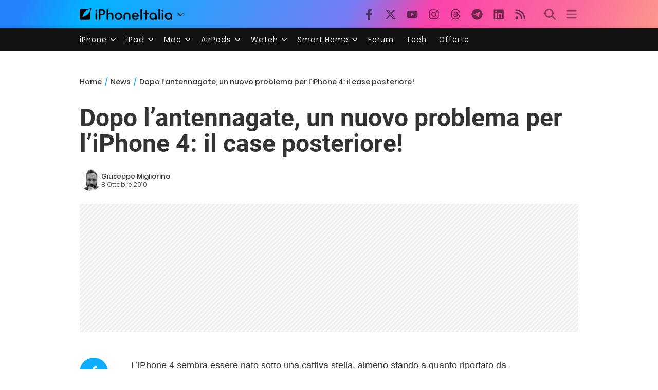

--- FILE ---
content_type: text/html; charset=UTF-8
request_url: https://www.iphoneitalia.com/154240/dopo-lantennagate-un-nuovo-problema-per-liphone-4-il-case-posteriore
body_size: 28611
content:

<!doctype html>
<html lang="it-IT">

<head>
    <meta charset="UTF-8">
    <meta name="viewport" content="width=device-width, initial-scale=1">
    <link rel="profile" href="https://gmpg.org/xfn/11">
    <link rel="apple-touch-icon" sizes="180x180" href="/favicon-apple-touch-icon.png">
    <link rel="icon" type="image/png" sizes="32x32" href="/favicon-32x32.png">
    <link rel="icon" type="image/png" sizes="16x16" href="/favicon-16x16.png">
    <link rel="manifest" href="/favicon-site.webmanifest">
    <link rel="mask-icon" href="/favicon-safari-pinned-tab.svg" color="#00B4FF">
    <link rel="shortcut icon" href="/favicon.ico">

    
<script
  src="https://browser.sentry-cdn.com/7.101.1/bundle.tracing.min.js"
  crossorigin="anonymous"
></script>

<script>
  Sentry.init({
    dsn: "https://7a46500310191e71061598b9983d97f7@o4510573385416704.ingest.de.sentry.io/4510573388496976",

    integrations: [
      new Sentry.BrowserTracing(),
    ],

    tracesSampleRate: 0.2,

    environment: "production",
  });
</script>

<!-- Pre -->
<link rel="preload" href="https://www.iphoneitalia.com/wp-content/themes/spinblog-common-theme/js/dist/theme-bundle.min.js?ver=20260120-1" as="script">
<link rel="preload" href="https://www.iphoneitalia.com/wp-content/themes/spinblog-common-theme/js/dist/config-iphoneita.min.js?ver=6.2.8" as="script">
<link rel="preconnect" href="https://cdn.clickiocdn.com" crossorigin>
<link rel="preconnect" href="https://up.clickiocdn.com" crossorigin>
<link rel="preconnect" href="https://s.clickiocdn.com" crossorigin><!-- End Pre -->

<meta name="msapplication-TileColor" content="#00B4FF">
<!-- <meta name="theme-color" content="#000"> -->
<meta name="facebook-domain-verification" content="fs8bxneuscsojz5jn9cczq1e66gqzh" />

            <meta name="is_review" content="0" />
        <meta name='robots' content='max-image-preview:large' />

	<!-- This site is optimized with the Yoast SEO Premium plugin v20.4 (Yoast SEO v20.4) - https://yoast.com/wordpress/plugins/seo/ -->
	<title>Dopo l&#039;antennagate, un nuovo problema per l&#039;iPhone 4: il case posteriore!</title>
	<link rel="canonical" href="https://www.iphoneitalia.com/154240/dopo-lantennagate-un-nuovo-problema-per-liphone-4-il-case-posteriore" />
	<meta property="og:locale" content="it_IT" />
	<meta property="og:type" content="article" />
	<meta property="og:title" content="Dopo l&#039;antennagate, un nuovo problema per l&#039;iPhone 4: il case posteriore!" />
	<meta property="og:description" content="L&rsquo;iPhone 4 sembra essere nato sotto una cattiva stella, almeno stando a quanto riportato da Ryan Block di GDGT: Apple avrebbe confermato che alcuni iPhone 4 di nuova produzione, pur non soffrendo pi&ugrave; del problema antenna, possono facilmente rompersi nella parte posteriore se si utilizzano alcuni tipi di custodie. In particolare alcune custodie del tipo [&hellip;]" />
	<meta property="og:url" content="https://www.iphoneitalia.com/154240/dopo-lantennagate-un-nuovo-problema-per-liphone-4-il-case-posteriore" />
	<meta property="og:site_name" content="iPhone Italia" />
	<meta property="article:publisher" content="https://www.facebook.com/iphoneitaliablog/" />
	<meta property="article:published_time" content="2010-10-08T08:42:24+00:00" />
	<meta property="article:modified_time" content="2010-10-08T10:18:16+00:00" />
	<meta property="og:image" content="https://static.iphoneitalia.com/wp-content/uploads/2010/10/500x_iphone4smasher-414x276.jpg" />
	<meta name="author" content="Giuseppe Migliorino" />
	<meta name="twitter:card" content="summary_large_image" />
	<meta name="twitter:creator" content="@iPhone_Italia" />
	<meta name="twitter:site" content="@iPhone_Italia" />
	<meta name="twitter:label1" content="Scritto da" />
	<meta name="twitter:data1" content="Giuseppe Migliorino" />
	<meta name="twitter:label2" content="Tempo di lettura stimato" />
	<meta name="twitter:data2" content="1 minuto" />
	<script type="application/ld+json" class="yoast-schema-graph">{"@context":"https://schema.org","@graph":[{"@type":"Article","@id":"https://www.iphoneitalia.com/154240/dopo-lantennagate-un-nuovo-problema-per-liphone-4-il-case-posteriore#article","isPartOf":{"@id":"https://www.iphoneitalia.com/154240/dopo-lantennagate-un-nuovo-problema-per-liphone-4-il-case-posteriore"},"author":{"name":"Giuseppe Migliorino","@id":"https://www.iphoneitalia.com/#/schema/person/d601662826fe701a9a1450aa04e45f5b"},"headline":"Dopo l&#8217;antennagate, un nuovo problema per l&#8217;iPhone 4: il case posteriore!","datePublished":"2010-10-08T08:42:24+00:00","dateModified":"2010-10-08T10:18:16+00:00","mainEntityOfPage":{"@id":"https://www.iphoneitalia.com/154240/dopo-lantennagate-un-nuovo-problema-per-liphone-4-il-case-posteriore"},"wordCount":153,"commentCount":155,"publisher":{"@id":"https://www.iphoneitalia.com/#organization"},"image":{"@id":"https://www.iphoneitalia.com/154240/dopo-lantennagate-un-nuovo-problema-per-liphone-4-il-case-posteriore#primaryimage"},"thumbnailUrl":"https://static.iphoneitalia.com/wp-content/uploads/2010/10/500x_iphone4smasher-414x276.jpg","keywords":["custodia","Glassgate","pannello posteriore","vetro"],"articleSection":["News"],"inLanguage":"it-IT","potentialAction":[{"@type":"CommentAction","name":"Comment","target":["https://www.iphoneitalia.com/154240/dopo-lantennagate-un-nuovo-problema-per-liphone-4-il-case-posteriore#respond"]}],"copyrightYear":"2010","copyrightHolder":{"@id":"https://www.iphoneitalia.com/#organization"}},{"@type":"WebPage","@id":"https://www.iphoneitalia.com/154240/dopo-lantennagate-un-nuovo-problema-per-liphone-4-il-case-posteriore","url":"https://www.iphoneitalia.com/154240/dopo-lantennagate-un-nuovo-problema-per-liphone-4-il-case-posteriore","name":"Dopo l'antennagate, un nuovo problema per l'iPhone 4: il case posteriore!","isPartOf":{"@id":"https://www.iphoneitalia.com/#website"},"primaryImageOfPage":{"@id":"https://www.iphoneitalia.com/154240/dopo-lantennagate-un-nuovo-problema-per-liphone-4-il-case-posteriore#primaryimage"},"image":{"@id":"https://www.iphoneitalia.com/154240/dopo-lantennagate-un-nuovo-problema-per-liphone-4-il-case-posteriore#primaryimage"},"thumbnailUrl":"https://static.iphoneitalia.com/wp-content/uploads/2010/10/500x_iphone4smasher-414x276.jpg","datePublished":"2010-10-08T08:42:24+00:00","dateModified":"2010-10-08T10:18:16+00:00","breadcrumb":{"@id":"https://www.iphoneitalia.com/154240/dopo-lantennagate-un-nuovo-problema-per-liphone-4-il-case-posteriore#breadcrumb"},"inLanguage":"it-IT","potentialAction":[{"@type":"ReadAction","target":["https://www.iphoneitalia.com/154240/dopo-lantennagate-un-nuovo-problema-per-liphone-4-il-case-posteriore"]}]},{"@type":"ImageObject","inLanguage":"it-IT","@id":"https://www.iphoneitalia.com/154240/dopo-lantennagate-un-nuovo-problema-per-liphone-4-il-case-posteriore#primaryimage","url":"https://static.iphoneitalia.com/wp-content/uploads/2010/10/500x_iphone4smasher.jpg","contentUrl":"https://static.iphoneitalia.com/wp-content/uploads/2010/10/500x_iphone4smasher.jpg","width":"500","height":"334"},{"@type":"BreadcrumbList","@id":"https://www.iphoneitalia.com/154240/dopo-lantennagate-un-nuovo-problema-per-liphone-4-il-case-posteriore#breadcrumb","itemListElement":[{"@type":"ListItem","position":1,"name":"Home","item":"https://www.iphoneitalia.com/"},{"@type":"ListItem","position":2,"name":"News","item":"https://www.iphoneitalia.com/category/news"},{"@type":"ListItem","position":3,"name":"Dopo l&#8217;antennagate, un nuovo problema per l&#8217;iPhone 4: il case posteriore!"}]},{"@type":"WebSite","@id":"https://www.iphoneitalia.com/#website","url":"https://www.iphoneitalia.com/","name":"iPhone Italia","description":"Blog italiano su Apple iPhone 17, iPad e Mac","publisher":{"@id":"https://www.iphoneitalia.com/#organization"},"potentialAction":[{"@type":"SearchAction","target":{"@type":"EntryPoint","urlTemplate":"https://www.iphoneitalia.com/?s={search_term_string}"},"query-input":"required name=search_term_string"}],"inLanguage":"it-IT"},{"@type":"Organization","@id":"https://www.iphoneitalia.com/#organization","name":"Spinblog","url":"https://www.iphoneitalia.com/","logo":{"@type":"ImageObject","inLanguage":"it-IT","@id":"https://www.iphoneitalia.com/#/schema/logo/image/","url":"https://static.iphoneitalia.com/wp-content/uploads/2020/05/Round-Logo-2019.png","contentUrl":"https://static.iphoneitalia.com/wp-content/uploads/2020/05/Round-Logo-2019.png","width":512,"height":512,"caption":"Spinblog"},"image":{"@id":"https://www.iphoneitalia.com/#/schema/logo/image/"},"sameAs":["https://www.facebook.com/iphoneitaliablog/","https://twitter.com/iPhone_Italia","https://www.instagram.com/iphoneitaliaofficial/","https://www.youtube.com/user/iPhoneItalia"]},{"@type":"Person","@id":"https://www.iphoneitalia.com/#/schema/person/d601662826fe701a9a1450aa04e45f5b","name":"Giuseppe Migliorino","image":{"@type":"ImageObject","inLanguage":"it-IT","@id":"https://www.iphoneitalia.com/#/schema/person/image/","url":"https://secure.gravatar.com/avatar/21aae15a12f757814f9485a5119f2fa3?s=96&d=mm&r=x","contentUrl":"https://secure.gravatar.com/avatar/21aae15a12f757814f9485a5119f2fa3?s=96&d=mm&r=x","caption":"Giuseppe Migliorino"},"description":"Tra i veterani di iPhoneItalia, entra a far parte del team nel 2008 e, da allora, ha firmato decine di migliaia di articoli dedicati al mondo Apple e alla tecnologia in generale. Oggi è il Content Manager di iPhoneItalia, coordina le pubblicazioni, definisce la strategia dei contenuti e cura copy e ottimizzazione dei singoli articoli. Si occupa in particolare di news, approfondimenti sull’ecosistema Apple, trend del mercato tech e dinamiche del marketing digitale.","url":"https://www.iphoneitalia.com/author/giuseppe"}]}</script>
	<!-- / Yoast SEO Premium plugin. -->


<link rel='dns-prefetch' href='//www.iphoneitalia.com' />
<link rel="alternate" type="application/rss+xml" title="iPhone Italia &raquo; Feed" href="https://www.iphoneitalia.com/feed" />
<link rel="alternate" type="application/rss+xml" title="iPhone Italia &raquo; Feed dei commenti" href="https://www.iphoneitalia.com/comments/feed" />
<link rel="alternate" type="application/rss+xml" title="iPhone Italia &raquo; Dopo l&#8217;antennagate, un nuovo problema per l&#8217;iPhone 4: il case posteriore! Feed dei commenti" href="https://www.iphoneitalia.com/154240/dopo-lantennagate-un-nuovo-problema-per-liphone-4-il-case-posteriore/feed" />
<link rel='stylesheet' id='spinblog-theme-style-css' href='https://www.iphoneitalia.com/wp-content/themes/spinblog-common-theme/style.css?ver=20260120-1'  media='all' />
<script  defer src='https://www.iphoneitalia.com/wp-includes/js/jquery/jquery.min.js?ver=3.6.4' id='jquery-core-js'></script>
<script  defer src='https://www.iphoneitalia.com/wp-includes/js/jquery/jquery-migrate.min.js?ver=3.4.0' id='jquery-migrate-js'></script>
<link rel="https://api.w.org/" href="https://www.iphoneitalia.com/wp-json/" /><link rel="alternate" type="application/json" href="https://www.iphoneitalia.com/wp-json/wp/v2/posts/154240" /><link rel="EditURI" type="application/rsd+xml" title="RSD" href="https://www.iphoneitalia.com/xmlrpc.php?rsd" />
<link rel="wlwmanifest" type="application/wlwmanifest+xml" href="https://www.iphoneitalia.com/wp-includes/wlwmanifest.xml" />
<meta name="generator" content="WordPress 6.2.8" />
<link rel='shortlink' href='https://www.iphoneitalia.com/?p=154240' />
<link rel="alternate" type="application/json+oembed" href="https://www.iphoneitalia.com/wp-json/oembed/1.0/embed?url=https%3A%2F%2Fwww.iphoneitalia.com%2F154240%2Fdopo-lantennagate-un-nuovo-problema-per-liphone-4-il-case-posteriore" />
<link rel="alternate" type="text/xml+oembed" href="https://www.iphoneitalia.com/wp-json/oembed/1.0/embed?url=https%3A%2F%2Fwww.iphoneitalia.com%2F154240%2Fdopo-lantennagate-un-nuovo-problema-per-liphone-4-il-case-posteriore&#038;format=xml" />
<style type="text/css">.aawp .aawp-tb__row--highlight{background-color:#256aaf;}.aawp .aawp-tb__row--highlight{color:#256aaf;}.aawp .aawp-tb__row--highlight a{color:#256aaf;}</style>    
<!-- CMP -->

<!-- TCF stub -->
<script type="text/javascript">
!function(){"use strict";var t,e,o=(t=function(t){function e(t){return(e="function"==typeof Symbol&&"symbol"==typeof Symbol.iterator?function(t){return typeof t}:function(t){return t&&"function"==typeof Symbol&&t.constructor===Symbol&&t!==Symbol.prototype?"symbol":typeof t})(t)}t.exports=function(){for(var t,o,n=[],r=window,a=r;a;){try{if(a.frames.__tcfapiLocator){t=a;break}}catch(t){}if(a===r.top)break;a=a.parent}t||(function t(){var e=r.document,o=!!r.frames.__tcfapiLocator;if(!o)if(e.body){var n=e.createElement("iframe");n.style.cssText="display:none",n.name="__tcfapiLocator",e.body.appendChild(n)}else setTimeout(t,5);return!o}(),r.__tcfapi=function(){for(var t=arguments.length,e=new Array(t),r=0;r<t;r++)e[r]=arguments[r];if(!e.length)return n;"setGdprApplies"===e[0]?e.length>3&&2===parseInt(e[1],10)&&"boolean"==typeof e[3]&&(o=e[3],"function"==typeof e[2]&&e[2]("set",!0)):"ping"===e[0]?"function"==typeof e[2]&&e[2]({gdprApplies:o,cmpLoaded:!1,cmpStatus:"stub"}):n.push(e)},r.addEventListener("message",(function(t){var o="string"==typeof t.data,n={};if(o)try{n=JSON.parse(t.data)}catch(t){}else n=t.data;var r="object"===e(n)&&null!==n?n.__tcfapiCall:null;r&&window.__tcfapi(r.command,r.version,(function(e,n){var a={__tcfapiReturn:{returnValue:e,success:n,callId:r.callId}};t&&t.source&&t.source.postMessage&&t.source.postMessage(o?JSON.stringify(a):a,"*")}),r.parameter)}),!1))}},t(e={exports:{}}),e.exports);o()}();
</script>

<!-- Default Consent Mode config -->
<script>
    //<![CDATA[
    window.dataLayer = window.dataLayer || [];
    function gtag(){dataLayer.push(arguments);}
    gtag('consent', 'default', {
        'ad_storage': 'denied',
        'analytics_storage': 'denied',
        'functionality_storage': 'denied',
        'personalization_storage': 'denied',
        'security_storage': 'denied',
        'ad_user_data': 'denied',
        'ad_personalization': 'denied',
        'wait_for_update': 1500
    });
    gtag('set', 'ads_data_redaction', false);
    gtag('set', 'url_passthrough', true);
    (function(){
        const s={adStorage:{storageName:"ad_storage",serialNumber:0},analyticsStorage:{storageName:"analytics_storage",serialNumber:1},functionalityStorage:{storageName:"functionality_storage",serialNumber:2},personalizationStorage:{storageName:"personalization_storage",serialNumber:3},securityStorage:{storageName:"security_storage",serialNumber:4},adUserData:{storageName:"ad_user_data",serialNumber:5},adPersonalization:{storageName:"ad_personalization",serialNumber:6}};let c=localStorage.getItem("__lxG__consent__v2");if(c){c=JSON.parse(c);if(c&&c.cls_val)c=c.cls_val;if(c)c=c.split("|");if(c&&c.length&&typeof c[14]!==undefined){c=c[14].split("").map(e=>e-0);if(c.length){let t={};Object.values(s).sort((e,t)=>e.serialNumber-t.serialNumber).forEach(e=>{t[e.storageName]=c[e.serialNumber]?"granted":"denied"});gtag("consent","update",t)}}}
        if(Math.random() < 0.05) {if (window.dataLayer && (window.dataLayer.some(e => e[0] === 'js' && e[1] instanceof Date) || window.dataLayer.some(e => e['event'] === 'gtm.js' && e['gtm.start'] == true ))) {document.head.appendChild(document.createElement('img')).src = "//clickiocdn.com/utr/gtag/?sid=205463";}}
    })();
    //]]>
</script>

<!-- Clickio Consent Main tag -->
<script async type="text/javascript" src="//clickiocmp.com/t/consent_205463.js"></script>
<!-- End CMP -->

<!-- Google Tag Manager -->
<script>(function(w,d,s,l,i){w[l]=w[l]||[];w[l].push({'gtm.start':
new Date().getTime(),event:'gtm.js'});var f=d.getElementsByTagName(s)[0],
j=d.createElement(s),dl=l!='dataLayer'?'&l='+l:'';j.async=true;j.src=
'https://www.googletagmanager.com/gtm.js?id='+i+dl;f.parentNode.insertBefore(j,f);
})(window,document,'script','dataLayer','GTM-M3J287D');</script>
<!-- End Google Tag Manager --></head>

<body class="post-template-default single single-post postid-154240 single-format-standard aawp-custom no-sidebar">

    
<script>
  (function(){
    const saved = document.cookie.match(/dark_mode=(true|false)/)?.[1];
    const prefersDark = window.matchMedia('(prefers-color-scheme: dark)').matches;
    const isDark = saved !== undefined ? saved === 'true' : prefersDark;
    document.body.classList.toggle('dark-mode', isDark);
  })();
</script>

<!-- Google Tag Manager (noscript) -->
<noscript><iframe src="https://www.googletagmanager.com/ns.html?id=GTM-M3J287D"
height="0" width="0" style="display:none;visibility:hidden"></iframe></noscript>
<!-- End Google Tag Manager (noscript) -->
    <div id="site">

        <header id="header" class="site-header headroom ">

            <nav class="navbar navbar-expand-sm">

                <div class="container">


                    <div id="logo" class="navbar-brand" style="display: flex; align-items: center;">
                        <a title="iPhoneItalia Homepage" href="https://www.iphoneitalia.com" alt="iPhoneItalia Homepage">
                                                            <svg class="logo-svg" xmlns="http://www.w3.org/2000/svg" viewBox="0 0 353 45">
                                <g>
                                    <path d="M212.637,16.932c-7.887,0-13.693,5.99-13.693,13.998c0,7.641,4.828,13.997,13.938,13.997c4.4,0,8.557-1.772,10.881-4.462
                                        c0.428-0.489,0.732-1.039,0.732-1.648c0-1.469-1.1-2.386-2.384-2.386c-0.733,0-1.405,0.429-1.894,0.917
                                        c-2.018,1.895-3.914,2.994-7.092,2.994c-5.072,0-7.947-3.177-8.253-7.396h18.276c1.652,0,2.201-0.977,2.201-1.955
                                        C225.35,23.167,220.338,16.932,212.637,16.932 M220.032,28.301h-15.037c0.55-3.79,3.423-6.785,7.642-6.785
                                        C216.793,21.516,219.543,24.634,220.032,28.301"/>
                                    <path d="M167.707,29.707v12.104c0,1.588,1.283,2.871,2.872,2.871c1.59,0,2.873-1.283,2.873-2.871V29.035
                                        c0-3.852,2.995-6.848,7.03-6.848c4.035,0,7.09,2.996,7.09,6.848v12.775c0,1.588,1.283,2.871,2.873,2.871s2.873-1.283,2.873-2.871
                                        V29.707c0-7.151-5.44-12.775-12.836-12.775C173.086,16.932,167.707,22.556,167.707,29.707"/>
                                    <path d="M162.082,30.93c0-7.703-5.502-13.999-13.998-13.999c-8.497,0-13.998,6.295-13.998,13.999
                                        c0,7.701,5.501,13.998,13.998,13.998C156.58,44.928,162.082,38.631,162.082,30.93 M156.336,30.93c0,4.951-2.873,9.107-8.252,9.107
                                        s-8.252-4.156-8.252-9.107s2.873-9.107,8.252-9.107S156.336,25.979,156.336,30.93"/>
                                    <path d="M128.46,41.811v-12.47c0-7.213-4.034-12.409-11.063-12.409c-4.036,0-7.091,1.834-8.802,5.135V5.929
                                        c0-2.017-1.284-2.934-2.874-2.934c-1.651,0-2.872,1.1-2.872,2.934v35.882c0,1.588,1.161,2.871,2.872,2.871
                                        c1.651,0,2.874-1.283,2.874-2.871V29.646c0-4.155,2.628-7.518,7.212-7.518c4.585,0,6.907,3.178,6.907,7.457v12.227
                                        c0,1.588,1.162,2.871,2.874,2.871C127.421,44.682,128.46,43.338,128.46,41.811"/>
                                    <path d="M78.942,41.688V27.507h4.328c9.291,0,13.875-4.89,13.875-11.92c0-7.029-4.584-12.103-13.875-12.103h-7.2
                                        c-1.835,0-2.996,1.222-2.996,2.995v35.208c0,1.65,1.222,2.994,2.996,2.994C77.782,44.682,78.942,43.338,78.942,41.688
                                    M84.432,8.863c4.522,0,6.846,3.118,6.846,6.724c0,3.607-2.324,6.541-6.846,6.541h-5.489V8.863H84.432z"/>
                                    <path d="M60.06,9.657c0,1.834,1.528,3.363,3.362,3.363c1.833,0,3.362-1.529,3.362-3.363c0-1.833-1.529-3.361-3.362-3.361
                                        C61.588,6.296,60.06,7.824,60.06,9.657 M66.295,41.811V20.049c0-1.589-1.223-2.873-2.873-2.873s-2.873,1.284-2.873,2.873v21.762
                                        c0,1.588,1.161,2.871,2.873,2.871C65.133,44.682,66.295,43.398,66.295,41.811"/>
                                    <path d="M352.712,30.93c0-8.253-5.197-13.999-13.998-13.999c-8.619,0-14.121,6.358-14.121,13.999
                                        c0,7.764,4.951,13.998,13.51,13.998c3.972,0,7.214-1.895,8.925-4.463v1.346c0,1.588,1.1,2.871,2.812,2.871
                                        c1.772,0,2.873-1.283,2.873-2.871V30.93z M346.965,30.93c0,4.768-3.239,9.107-8.312,9.107c-5.44,0-8.313-3.852-8.313-9.107
                                        c0-5.014,3.424-9.107,8.313-9.107S346.965,25.305,346.965,30.93"/>
                                    <path d="M318.861,41.811V20.049c0-1.589-1.221-2.873-2.873-2.873c-1.65,0-2.873,1.284-2.873,2.873v21.762
                                        c0,1.588,1.16,2.871,2.873,2.871C317.7,44.682,318.861,43.398,318.861,41.811 M312.627,9.657c0,1.834,1.527,3.363,3.361,3.363
                                        c1.832,0,3.363-1.529,3.363-3.363c0-1.833-1.531-3.361-3.363-3.361C314.154,6.296,312.627,7.824,312.627,9.657"/>
                                    <path d="M306.38,41.586V5.889c0-1.773-1.161-2.995-2.873-2.995c-1.833,0-2.994,1.345-2.994,2.995v35.697
                                        c0,1.65,1.222,2.996,2.994,2.996C305.219,44.582,306.38,43.236,306.38,41.586"/>
                                    <path d="M294.004,30.93c0-8.253-5.195-13.999-13.998-13.999c-8.618,0-14.12,6.358-14.12,13.999c0,7.764,4.951,13.998,13.51,13.998
                                        c3.972,0,7.212-1.895,8.925-4.463v1.346c0,1.588,1.1,2.871,2.812,2.871c1.772,0,2.872-1.283,2.872-2.871V30.93z M288.258,30.93
                                        c0,4.768-3.239,9.107-8.312,9.107c-5.44,0-8.313-3.852-8.313-9.107c0-5.014,3.424-9.107,8.313-9.107S288.258,25.305,288.258,30.93"
                                        />
                                    <path d="M256.165,41.811V22.433h5.256c1.347,0,2.386-1.039,2.386-2.384c0-1.345-1.039-2.384-2.386-2.384h-5.256V9.657
                                        c0-1.589-1.161-2.872-2.873-2.872c-1.711,0-2.873,1.283-2.873,2.872v8.008h-4.646c-1.344,0-2.383,1.039-2.383,2.384
                                        c0,1.345,1.039,2.384,2.383,2.384h4.646v19.378c0,1.588,1.162,2.871,2.873,2.871C255.004,44.682,256.165,43.398,256.165,41.811"/>
                                    <path d="M237.84,41.586V5.889c0-1.773-1.161-2.995-2.873-2.995c-1.834,0-2.994,1.345-2.994,2.995v35.697
                                        c0,1.65,1.223,2.996,2.994,2.996C236.679,44.582,237.84,43.236,237.84,41.586"/>
                                    <path style="fill-rule:evenodd;clip-rule:evenodd;" d="M43.945,0.009c-1.606-0.115-6.496,0.809-12.004,3.313H5.351
                                        C2.396,3.322,0,5.718,0,8.673v30.559c0,2.955,2.396,5.349,5.351,5.349h30.558c2.955,0,5.35-2.394,5.35-5.349V11.06
                                        C43.345,5.931,44.076,1.515,43.945,0.009z M31.753,22.869c-7.735,7.683-18.304,10.564-20.631,10.513
                                        c-0.091-2.326,2.614-12.942,10.167-20.803c7.733-7.682,18.304-10.564,20.63-10.511C42.011,4.393,39.305,15.01,31.753,22.869z"/>
                                </svg>
                                                    </a>
                        <div class="logo-caret-wrap">
                            <button id="header-menu-toggle" aria-label="Apri menu">
                                <svg width="20" height="20" viewBox="0 0 20 20"><polyline points="5,8 10,13 15,8" fill="none" stroke="#333" stroke-width="2"/></svg>
                            </button>
                            <div id="header-dropdown-menu">
                                <ul class="menu">
                                    <li class="menu-item home">
                                        <a href="https://www.iphoneitalia.com" class="menu-link" title="iPhoneItalia Home">
                                            <svg class="icon sprite home" width="16" height="16"><use href="#home"></use></svg>
                                            Home
                                        </a>
                                    </li>
                                    <li class="menu-item ipad">
                                        <a href="https://ipad.iphoneitalia.com/" class="menu-link" title="Sezione iPad">
                                            <svg class="icon sprite ipad" width="16" height="16"><use href="#ipad"></use></svg>
                                            iPad
                                        </a>
                                    </li>
                                    <li class="menu-item mac">
                                        <a href="https://mac.iphoneitalia.com/" class="menu-link" title="Sezione Mac">
                                            <svg class="icon sprite mac" width="16" height="16"><use href="#mac"></use></svg>
                                            Mac
                                        </a>
                                    </li>
                                    <li class="menu-item forum">
                                        <a href="https://forum.iphoneitalia.com/" class="menu-link" title="iPhoneItalia Forum" target="_blank" rel="noopener noreferrer">
                                            <svg class="icon sprite forum" width="16" height="16"><use href="#forum"></use></svg>
                                            Forum
                                        </a>
                                    </li>
                                </ul>
                            </div>
                        </div>
                    </div><!-- .logo -->

                    
                                        <div id="social-navigation" class="d-none d-lg-block">
                        <ul>
                            <li class="nav-item"><a href="https://www.facebook.com/iphoneitaliablog/" 
                        target="_blank" 
                        title="Facebook" 
                        class="nav-link">
                        <svg class="icon sprite facebook">
                            <use href="#facebook"></use>
                        </svg>
                        </a></li><li class="nav-item"><a href="https://twitter.com/iphone_italia" 
                        target="_blank" 
                        title="Twitter" 
                        class="nav-link">
                        <svg class="icon sprite twitter">
                            <use href="#twitter"></use>
                        </svg>
                        </a></li><li class="nav-item"><a href="https://www.youtube.com/user/iPhoneItalia" 
                        target="_blank" 
                        title="Youtube" 
                        class="nav-link">
                        <svg class="icon sprite youtube">
                            <use href="#youtube"></use>
                        </svg>
                        </a></li><li class="nav-item"><a href="https://www.instagram.com/iphoneitaliaofficial/" 
                        target="_blank" 
                        title="Instagram" 
                        class="nav-link">
                        <svg class="icon sprite instagram">
                            <use href="#instagram"></use>
                        </svg>
                        </a></li><li class="nav-item"><a href="https://www.threads.com/@iphoneitaliaofficial" 
                        target="_blank" 
                        title="Threads" 
                        class="nav-link">
                        <svg class="icon sprite threads">
                            <use href="#threads"></use>
                        </svg>
                        </a></li><li class="nav-item"><a href="https://t.me/iPhoneItaliaTelegram" 
                        target="_blank" 
                        title="Telegram" 
                        class="nav-link">
                        <svg class="icon sprite telegram">
                            <use href="#telegram"></use>
                        </svg>
                        </a></li><li class="nav-item"><a href="https://www.linkedin.com/company/iphoneitalia/" 
                        target="_blank" 
                        title="LinkedIn" 
                        class="nav-link">
                        <svg class="icon sprite linkedin">
                            <use href="#linkedin"></use>
                        </svg>
                        </a></li><li class="nav-item"><a href="https://www.iphoneitalia.com/feed" 
                        target="_blank" 
                        title="RSS" 
                        class="nav-link">
                        <svg class="icon sprite rss">
                            <use href="#rss"></use>
                        </svg>
                        </a></li>                        </ul>
                    </div><!-- #social-navigation desktop -->
                    
                    <div id="tools-navigation" class="ml-sm-0 ml-md-3">
                        <ul>
                            <li class="nav-item float-right float-sm-none">
                                <a href="#" class="nav-link icon search" title="Cerca">
                                    <svg class="icon sprite lens">
                                        <use href="#lens"></use>
                                    </svg>
                                </a>
                            </li>
                            <li class="nav-item float-left float-sm-none mr-0">
                                <a href="#" class="nav-link icon menu" title="Menu">
                                    <svg class="icon sprite menu">
                                        <use href="#menu"></use>
                                    </svg>
                                </a>
                            </li>
                        </ul>
                    </div><!-- #tools-navigation -->

                </div><!-- .container -->

            </nav><!-- .navbar -->

            <div class="secondary-menu-wrap">
                <div id="secondary-menu" class="container"><ul id="menu-menu-orizzontale-top" class="menu"><li id="menu-item-798062" class="menu-item menu-item-type-custom menu-item-object-custom menu-item-has-children menu-item-798062"><a href="#iPhone" class="nav-link">iPhone</a>
<ul class="sub-menu">
	<li id="menu-item-841283" class="menu-item menu-item-type-custom menu-item-object-custom menu-item-841283"><a href="https://www.iphoneitalia.com/841112/iphone-air-e-ora-ufficiale-apple-presenta-il-modello-piu-sottile" class="nav-link">iPhone Air</a></li>
	<li id="menu-item-798064" class="menu-item menu-item-type-custom menu-item-object-custom menu-item-798064"><a title="iPhone 13" href="https://www.iphoneitalia.com/841145/ecco-liphone-17-caratteristiche-prezzi-e-novita-finalmente-promotion" class="nav-link">iPhone 17</a></li>
	<li id="menu-item-798063" class="menu-item menu-item-type-custom menu-item-object-custom menu-item-798063"><a title="iPhone 14" href="https://www.iphoneitalia.com/841122/apple-presenta-iphone-17-pro-e-iphone-17-pro-max-caratteristiche-prezzi-e-tutte-le-novita" class="nav-link">iPhone 17 Pro</a></li>
	<li id="menu-item-798067" class="menu-item menu-item-type-custom menu-item-object-custom menu-item-798067"><a title="iPhone SE" href="https://www.iphoneitalia.com/834575/apple-svela-liphone-16e-caratteristiche-novita-e-prezzi" class="nav-link">iPhone 16e</a></li>
	<li id="menu-item-829740" class="menu-item menu-item-type-post_type menu-item-object-post menu-item-829740"><a href="https://www.iphoneitalia.com/829556/apple-presenta-iphone-16-camera-control-tasto-azione-chip-a18-e-apple-intelligence" class="nav-link">iPhone 16</a></li>
	<li id="menu-item-829744" class="menu-item menu-item-type-post_type menu-item-object-post menu-item-829744"><a href="https://www.iphoneitalia.com/829603/apple-svela-iphone-16-pro-e-iphone-16-pro-max" class="nav-link">iPhone 16 Pro</a></li>
	<li id="menu-item-812588" class="menu-item menu-item-type-custom menu-item-object-custom menu-item-812588"><a title="iPhone 15" href="https://www.iphoneitalia.com/iphone-15" class="nav-link">iPhone 15</a></li>
	<li id="menu-item-800872" class="menu-item menu-item-type-custom menu-item-object-custom menu-item-800872"><a title="iPhone Ricondizionati" href="https://www.iphoneitalia.com/miglior-sito-iphone-ricondizionati" class="nav-link">iPhone Ricondizionati</a></li>
	<li id="menu-item-830809" class="menu-item menu-item-type-post_type menu-item-object-page menu-item-830809"><a href="https://www.iphoneitalia.com/migliori-cover-iphone" class="nav-link">Migliori cover</a></li>
	<li id="menu-item-812872" class="menu-item menu-item-type-custom menu-item-object-custom menu-item-812872"><a title="Cuffie e Auricolari" href="https://iphoneitalia.com/migliori-cuffie-auricolari-bluetooth-per-iphone" class="nav-link">Cuffie e Auricolari</a></li>
	<li id="menu-item-802718" class="menu-item menu-item-type-custom menu-item-object-custom menu-item-802718"><a title="AirTag" href="https://www.iphoneitalia.com/airtag" class="nav-link">AirTag</a></li>
	<li id="menu-item-798072" class="menu-item menu-item-type-custom menu-item-object-custom menu-item-798072"><a title="iOS 15" href="https://www.iphoneitalia.com/829942/apple-rilascia-ufficialmente-ios-18-ecco-le-novita" class="nav-link">iOS 18</a></li>
	<li id="menu-item-809981" class="menu-item menu-item-type-custom menu-item-object-custom menu-item-809981"><a title="iOS 17" href="https://www.iphoneitalia.com/ios-17" class="nav-link">iOS 17</a></li>
	<li id="menu-item-798071" class="menu-item menu-item-type-custom menu-item-object-custom menu-item-798071"><a title="iOS 16" href="https://www.iphoneitalia.com/ios-16" class="nav-link">iOS 16</a></li>
</ul>
</li>
<li id="menu-item-798078" class="menu-item menu-item-type-custom menu-item-object-custom menu-item-has-children menu-item-798078"><a title="iPad" href="#iPad" class="nav-link">iPad</a>
<ul class="sub-menu">
	<li id="menu-item-800057" class="menu-item menu-item-type-custom menu-item-object-custom menu-item-800057"><a title="iPad Air" href="https://ipad.iphoneitalia.com/208848/apple-presenta-ipad-air-m3-e-la-nuova-magic-keyboard" class="nav-link">iPad Air</a></li>
	<li id="menu-item-800058" class="menu-item menu-item-type-custom menu-item-object-custom menu-item-800058"><a title="iPad 10" href="https://ipad.iphoneitalia.com/208855/ecco-il-nuovo-ipad-11-il-tablet-entry-level-di-apple" class="nav-link">iPad 11</a></li>
	<li id="menu-item-800059" class="menu-item menu-item-type-custom menu-item-object-custom menu-item-800059"><a title="iPad Mini" href="https://ipad.iphoneitalia.com/ipad-mini" class="nav-link">iPad Mini</a></li>
	<li id="menu-item-798079" class="menu-item menu-item-type-custom menu-item-object-custom menu-item-798079"><a title="iPad Pro" href="https://www.iphoneitalia.com/ipad-pro-2022" class="nav-link">iPad Pro</a></li>
	<li id="menu-item-800068" class="menu-item menu-item-type-custom menu-item-object-custom menu-item-800068"><a title="iPadOS 16" href="https://ipad.iphoneitalia.com/208681/ecco-ipados-18-ora-disponibile-ufficialmente" class="nav-link">iPadOS 18</a></li>
	<li id="menu-item-810305" class="menu-item menu-item-type-custom menu-item-object-custom menu-item-810305"><a title="iPadOS 17" href="https://ipad.iphoneitalia.com/ipados-17" class="nav-link">iPadOS 17</a></li>
	<li id="menu-item-803835" class="menu-item menu-item-type-custom menu-item-object-custom menu-item-803835"><a title="Apple Pencil" href="https://ipad.iphoneitalia.com/apple-pencil" class="nav-link">Apple Pencil</a></li>
</ul>
</li>
<li id="menu-item-798086" class="menu-item menu-item-type-custom menu-item-object-custom menu-item-has-children menu-item-798086"><a title="Mac" href="#Mac" class="nav-link">Mac</a>
<ul class="sub-menu">
	<li id="menu-item-800060" class="menu-item menu-item-type-custom menu-item-object-custom menu-item-800060"><a title="MacBook Air" href="https://mac.iphoneitalia.com/123806/apple-annuncia-il-nuovo-macbook-air-m4" class="nav-link">MacBook Air</a></li>
	<li id="menu-item-800061" class="menu-item menu-item-type-custom menu-item-object-custom menu-item-800061"><a title="MacBook Pro" href="https://mac.iphoneitalia.com/123393/apple-presenta-i-nuovi-macbook-pro-con-chip-m4-m4-pro-ed-m4-max" class="nav-link">MacBook Pro</a></li>
	<li id="menu-item-800062" class="menu-item menu-item-type-custom menu-item-object-custom menu-item-800062"><a title="iMac" href="https://mac.iphoneitalia.com/123308/apple-presenta-il-nuovo-imac-con-processore-m4" class="nav-link">iMac</a></li>
	<li id="menu-item-800064" class="menu-item menu-item-type-custom menu-item-object-custom menu-item-800064"><a title="Mac mini" href="https://mac.iphoneitalia.com/123338/apple-presenta-il-nuovo-mac-mini-m4-ecco-tutte-le-novita" class="nav-link">Mac mini</a></li>
	<li id="menu-item-800063" class="menu-item menu-item-type-custom menu-item-object-custom menu-item-800063"><a title="Mac Studio" href="https://mac.iphoneitalia.com/123802/apple-presenta-il-nuovo-mac-studio-a-scelta-tra-m4-max-o-m3-ultra" class="nav-link">Mac Studio</a></li>
	<li id="menu-item-809959" class="menu-item menu-item-type-custom menu-item-object-custom menu-item-809959"><a title="Mac Pro" href="https://mac.iphoneitalia.com/mac-pro" class="nav-link">Mac Pro</a></li>
	<li id="menu-item-800067" class="menu-item menu-item-type-custom menu-item-object-custom menu-item-800067"><a title="macOS Ventura" href="https://mac.iphoneitalia.com/123119/apple-rilascia-macos-sequoia" class="nav-link">macOS Sequoia</a></li>
	<li id="menu-item-810306" class="menu-item menu-item-type-custom menu-item-object-custom menu-item-810306"><a title="macOS Sonoma" href="https://mac.iphoneitalia.com/macos-sonoma" class="nav-link">macOS Sonoma</a></li>
	<li id="menu-item-802719" class="menu-item menu-item-type-custom menu-item-object-custom menu-item-802719"><a title="Studio Display" href="https://mac.iphoneitalia.com/studio-display" class="nav-link">Studio Display</a></li>
	<li id="menu-item-802720" class="menu-item menu-item-type-custom menu-item-object-custom menu-item-802720"><a title="Pro Display XDR" href="https://mac.iphoneitalia.com/pro-display-xdr" class="nav-link">Pro Display XDR</a></li>
</ul>
</li>
<li id="menu-item-800069" class="menu-item menu-item-type-custom menu-item-object-custom menu-item-has-children menu-item-800069"><a title="AirPods" href="#AirPods" class="nav-link">AirPods</a>
<ul class="sub-menu">
	<li id="menu-item-800070" class="menu-item menu-item-type-custom menu-item-object-custom menu-item-800070"><a title="AirPods" href="https://www.iphoneitalia.com/829566/apple-svela-gli-airpods-4-ecco-tutte-le-novita" class="nav-link">AirPods</a></li>
	<li id="menu-item-800072" class="menu-item menu-item-type-custom menu-item-object-custom menu-item-800072"><a title="AirPods Pro" href="https://www.iphoneitalia.com/841123/apple-presenta-le-airpods-pro-3" class="nav-link">AirPods Pro</a></li>
	<li id="menu-item-800071" class="menu-item menu-item-type-custom menu-item-object-custom menu-item-800071"><a title="AirPods Max" href="https://www.iphoneitalia.com/airpods-max" class="nav-link">AirPods Max</a></li>
</ul>
</li>
<li id="menu-item-798080" class="menu-item menu-item-type-custom menu-item-object-custom menu-item-has-children menu-item-798080"><a title="Watch" href="#Watch" class="nav-link">Watch</a>
<ul class="sub-menu">
	<li id="menu-item-798081" class="menu-item menu-item-type-custom menu-item-object-custom menu-item-798081"><a title="Apple Watch Ultra" href="https://www.iphoneitalia.com/841124/apple-presenta-i-nuovi-apple-watch-series-11-apple-watch-se-3-ed-apple-watch-ultra-3" class="nav-link">Apple Watch Ultra 3</a></li>
	<li id="menu-item-798082" class="menu-item menu-item-type-custom menu-item-object-custom menu-item-798082"><a title="Apple Watch Series 8" href="https://www.iphoneitalia.com/841124/apple-presenta-i-nuovi-apple-watch-series-11-apple-watch-se-3-ed-apple-watch-ultra-3" class="nav-link">Apple Watch Series 11</a></li>
	<li id="menu-item-800056" class="menu-item menu-item-type-custom menu-item-object-custom menu-item-800056"><a title="Apple Watch SE" href="https://www.iphoneitalia.com/841124/apple-presenta-i-nuovi-apple-watch-series-11-apple-watch-se-3-ed-apple-watch-ultra-3" class="nav-link">Apple Watch SE 3</a></li>
	<li id="menu-item-829741" class="menu-item menu-item-type-post_type menu-item-object-post menu-item-829741"><a href="https://www.iphoneitalia.com/829537/apple-presenta-apple-watch-series-10" class="nav-link">Apple Watch Series 10</a></li>
	<li id="menu-item-813656" class="menu-item menu-item-type-custom menu-item-object-custom menu-item-813656"><a title="Apple Watch Series 9" href="https://www.iphoneitalia.com/apple-watch-series-9" class="nav-link">Apple Watch Series 9</a></li>
	<li id="menu-item-830811" class="menu-item menu-item-type-custom menu-item-object-custom menu-item-830811"><a href="https://www.iphoneitalia.com/migliori-cinturini-apple-watch" class="nav-link">Migliori cinturini</a></li>
	<li id="menu-item-800065" class="menu-item menu-item-type-custom menu-item-object-custom menu-item-800065"><a title="watchOS 9" href="https://www.iphoneitalia.com/829964/apple-rilascia-ufficialmente-watchos-11-ecco-le-novita" class="nav-link">watchOS 11</a></li>
	<li id="menu-item-800066" class="menu-item menu-item-type-custom menu-item-object-custom menu-item-800066"><a title="watchOS 10" href="https://www.iphoneitalia.com/watchos-10" class="nav-link">watchOS 10</a></li>
</ul>
</li>
<li id="menu-item-803079" class="menu-item menu-item-type-custom menu-item-object-custom menu-item-has-children menu-item-803079"><a title="Smart Home" href="#SmartHome" class="nav-link">Smart Home</a>
<ul class="sub-menu">
	<li id="menu-item-803080" class="menu-item menu-item-type-custom menu-item-object-custom menu-item-803080"><a title="Apple TV 4K" href="https://www.iphoneitalia.com/apple-tv-4k" class="nav-link">Apple TV 4K</a></li>
	<li id="menu-item-803083" class="menu-item menu-item-type-custom menu-item-object-custom menu-item-803083"><a title="tvOS 16" href="https://www.iphoneitalia.com/829985/apple-rilascia-ufficialmente-tvos-18-ecco-le-novita" class="nav-link">tvOS 18</a></li>
	<li id="menu-item-803198" class="menu-item menu-item-type-custom menu-item-object-custom menu-item-803198"><a title="HomePod" href="https://www.iphoneitalia.com/homepod" class="nav-link">HomePod</a></li>
	<li id="menu-item-803082" class="menu-item menu-item-type-custom menu-item-object-custom menu-item-803082"><a title="HomePod mini" href="https://www.iphoneitalia.com/homepod-mini" class="nav-link">HomePod mini</a></li>
	<li id="menu-item-803081" class="menu-item menu-item-type-custom menu-item-object-custom menu-item-803081"><a title="Accessori Smart Home" href="https://www.iphoneitalia.com/accessori-smart-home" class="nav-link">Accessori Smart Home</a></li>
</ul>
</li>
<li id="menu-item-798074" class="menu-item menu-item-type-custom menu-item-object-custom menu-item-798074"><a title="Forum" target="_blank" rel="noopener" href="https://forum.iphoneitalia.com" class="nav-link">Forum</a></li>
<li id="menu-item-798077" class="menu-item menu-item-type-custom menu-item-object-custom menu-item-798077"><a title="Tech" href="https://www.iphoneitalia.com/category/tecnologia" class="nav-link">Tech</a></li>
<li id="menu-item-798076" class="menu-item menu-item-type-custom menu-item-object-custom menu-item-798076"><a title="Offerte" href="https://www.iphoneitalia.com/category/offerte" class="nav-link">Offerte</a></li>
</ul></div>            </div><!-- #secondary-menu-wrap -->

        </header><!-- #header -->

        
        <div id="main" class="site-main">

            
            <div class="container">

            

    <div id="single" class="main-content full-width" data-loadmore-page="1" data-loadmore-singlepost="true"
         data-loadmore-tmpl="content-single" data-loadmore-limit="1">
        
<article id="post-154240" class="active post-154240 post type-post status-publish format-standard hentry category-news tag-custodia tag-glassgate tag-pannello-posteriore tag-vetro"         data-post-url="https://www.iphoneitalia.com/154240/dopo-lantennagate-un-nuovo-problema-per-liphone-4-il-case-posteriore">

    	
    <header class="entry-header">

        <nav id="breadcrumbs"><a href="https://www.iphoneitalia.com">Home</a> <span class="slashbar">/</span> <a href="https://www.iphoneitalia.com/category/news">News</a> <span class="slashbar">/</span> <span>Dopo l’antennagate, un nuovo problema per l’iPhone 4: il case posteriore!</span></nav>
        <h1 class="entry-title">Dopo l’antennagate, un nuovo problema per l’iPhone 4: il case posteriore!</h1>

        
        <div class="entry-meta">
            <div class="author-block"><a href="https://www.iphoneitalia.com/author/giuseppe" 
                          class="avatar" style="background-image: url('https://secure.gravatar.com/avatar/21aae15a12f757814f9485a5119f2fa3?s=96&d=mm&r=x')" 
                          title="Giuseppe Migliorino"></a><div class="author-text"><span class="author">
                  <a href="https://www.iphoneitalia.com/author/giuseppe"
                  class="url fn n"
                  title="Giuseppe Migliorino"
                  rel="author">Giuseppe Migliorino</a></span><span class="posted-on"><time datetime="2010-10-08T10:42:24+02:00">8 Ottobre 2010</time></span></div><!-- .author-text --></div><!-- .author-block -->                    </div><!-- .entry-meta -->

	</header><!-- .entry-header -->

  

<div id="addendoContainer_9001_970x250" class="text-center mb-5 adbox ad_970x250 ad_bg"></div>
  
	<div class="entry-content">

        <div class="inner-container">
            <p>L&rsquo;iPhone 4 sembra essere nato sotto una cattiva stella, almeno stando a quanto riportato da <a href="http://gdgt.com/discuss/with-antennagate-over-is-glassgate-next-iphone-ani/" target="_blank">Ryan Block di GDGT</a>: Apple avrebbe confermato che alcuni iPhone 4 di nuova produzione, pur non soffrendo pi&ugrave; del problema antenna, possono facilmente rompersi nella parte posteriore se si utilizzano alcuni tipi di custodie.</p><p><img fetchpriority="high" decoding="async" class="alignnone size-large wp-image-154253" title="500x_iphone4smasher" src="https://static.iphoneitalia.com/wp-content/uploads/2010/10/500x_iphone4smasher-414x276.jpg" alt="" width="414" height="276" srcset="https://static.iphoneitalia.com/wp-content/uploads/2010/10/500x_iphone4smasher-414x276.jpg 414w, https://static.iphoneitalia.com/wp-content/uploads/2010/10/500x_iphone4smasher.jpg 500w" sizes="(max-width: 414px) 100vw, 414px"><div id="addendoContainer_Video" class="text-center mt-4 mb-4 ad-space"></div>
<div id="addendoContainer_9022_1_MultiSize" class="text-center mt-4 mb-4 adbox ad_horizontal_article ad-space ad_bg"></div></p><p><!--more-->In particolare alcune custodie del tipo<em> </em><em>slide-on</em> farebbero fuoriuscire delle piccole particelle che, a contatto con il pannello posteriore in vetro, creerebbero dei piccoli graffi. Tali graffi, con il tempo, sono destinati a diventare sempre pi&ugrave; grandi, fino a provocare la rottura del vetro.</p><p>Apple starebbe gi&agrave; togliendo dal mercato le custodie incriminate, e studiano in laboratorio le cause di questo problema. Non tutti gli iPhone 4 ne sono infatti vittime, e proprio per questo il problema sarebbe riconducibile ad un difetto di fabbricazione.</p><p>Vi terremo aggiornati su quello che alcuni hanno gi&agrave; definito il <em><strong>Glassgate</strong></em>.</p>

<p><a href="http://www.ilounge.com/index.php/news/comments/some-iphone-4-cases-leading-to-cracked-rear-panels/" target="_blank">[via]</a></p>

            
            <div id="article-widget-area"><a class="artcta amazon" title="Offerte Amazon di oggi" href="https://www.iphoneitalia.com/836164/migliori-offerte-del-giorno"  rel="noopener"><span class="text">Offerte Amazon di oggi</span><svg class="icon sprite amazon"><use href="#amazon"></use></svg></a></div>
                    </div><!-- .inner-container -->

                    <div class="social-sharing vertical d-none d-md-block">
                <div class="socialshare_links width_columns_1">
                <ul class="socialshare_links_list">
                <li class="socialshare_item">
                    <a href="https://www.facebook.com/sharer/sharer.php?u=https%3A%2F%2Fwww.iphoneitalia.com%2F154240%2Fdopo-lantennagate-un-nuovo-problema-per-liphone-4-il-case-posteriore" title="Condividi articolo su Facebook" target="_blank" rel="nofollow" class="sociallink">
                    <svg class="icon sprite facebook"><use href="#facebook"></use></svg>
                    <span class="social_label">Facebook</span>
                    </a>
                </li>
                <li class="socialshare_item">
                    <a href="https://twitter.com/intent/tweet?text=Dopo%20l%26%238217%3Bantennagate%2C%20un%20nuovo%20problema%20per%20l%26%238217%3BiPhone%204%3A%20il%20case%20posteriore%21&url=https%3A%2F%2Fwww.iphoneitalia.com%2F154240%2Fdopo-lantennagate-un-nuovo-problema-per-liphone-4-il-case-posteriore" title="Condividi articolo su X (Twitter)" target="_blank" rel="nofollow" class="sociallink">
                    <svg class="icon sprite twitter"><use href="#twitter"></use></svg>
                    <span class="social_label">X (Twitter)</span>
                    </a>
                </li>
                <li class="socialshare_item">
                    <a href="https://www.linkedin.com/shareArticle?mini=true&url=https%3A%2F%2Fwww.iphoneitalia.com%2F154240%2Fdopo-lantennagate-un-nuovo-problema-per-liphone-4-il-case-posteriore" title="Condividi articolo su Linkedin"  target="_blank" rel="nofollow" class="sociallink">
                    <svg class="icon sprite linkedin"><use href="#linkedin"></use></svg>
                    <span class="social_label">Linkedin</span>
                    </a>
                </li>
                <li class="socialshare_item">
                    <a href="https://t.me/share/url?url=https%3A%2F%2Fwww.iphoneitalia.com%2F154240%2Fdopo-lantennagate-un-nuovo-problema-per-liphone-4-il-case-posteriore&title=Dopo%20l%26%238217%3Bantennagate%2C%20un%20nuovo%20problema%20per%20l%26%238217%3BiPhone%204%3A%20il%20case%20posteriore%21" title="Condividi articolo su Telegram" target="_blank" rel="nofollow" class="sociallink">
                    <svg class="icon sprite telegram"><use href="#telegram"></use></svg>
                    <span class="social_label">Telegram</span>
                    </a>
                </li>
                <li class="socialshare_item">
                    <a href="https://wa.me/?text=Dopo%20l%26%238217%3Bantennagate%2C%20un%20nuovo%20problema%20per%20l%26%238217%3BiPhone%204%3A%20il%20case%20posteriore%21%20https%3A%2F%2Fwww.iphoneitalia.com%2F154240%2Fdopo-lantennagate-un-nuovo-problema-per-liphone-4-il-case-posteriore" title="Condividi articolo su WhatsApp" target="_blank" rel="nofollow" class="sociallink">
                    <svg class="icon sprite whatsapp"><use href="#whatsapp"></use></svg>
                    <span class="social_label">WhatsApp</span>
                    </a>
                </li>
                </ul>
            </div><button class="clipboard" data-clipboard-url="https://www.iphoneitalia.com/154240/dopo-lantennagate-un-nuovo-problema-per-liphone-4-il-case-posteriore" title="Copia URL articolo">
            <svg class="icon sprite copy"><use href="#copy"></use></svg>
            <span class="tooltip-copy-url" data-tooltip="Copiato" data-flow="down"></span>
            </button>            </div><!-- .social-sharing .vertical -->
        
        
	</div><!-- .entry-content -->

	<footer class="entry-footer">

        <div class="inner-container">
            
            <div id="disqus_trigger"
                data-url="https://www.iphoneitalia.com/154240/dopo-lantennagate-un-nuovo-problema-per-liphone-4-il-case-posteriore"
                data-id="154240"
                data-title="Dopo l&#8217;antennagate, un nuovo problema per l&#8217;iPhone 4: il case posteriore!"
                data-shortname="iphoneitalia-com">
            </div>

                

                                
        </div><!-- .inner-container -->

        
        
            <div class="grid-offers-widget widget_block">
    <div class="live-offers-widget default" >
        
    <div class="offers-header vw-header">
        <span class="offers-title">Ultime offerte del giorno</span>
        <a href="https://www.iphoneitalia.com/836164/migliori-offerte-del-giorno#autorefresh-note" 
        alt="Offerte del giorno" 
        title="Le migliori Offerte del giorno" 
        class="offers-button">Vedi tutte</a>
    </div>
        <div class="dot-pagination live-offers-dot-pagination" data-item-selector=".vw-box">
        <div id="live-offers-vertical-container" class="vw-container carousel snap">
              <div class="offer-box vertical vw-box" id="7" data-store="amazon">
      <div class="image-box">
          <a href="https://www.amazon.it/music/unlimited?aref=%5B%5BCS_MADS_TOKEN%5D%5D&#038;aaxitk=df262ba20f49dafde5448b07dd73ec00&#038;pf_rd_r=Q69KM54899SHQ3WEVA2C&#038;pf_rd_p=9d14a669-1f06-4859-acb8-16c3e32d6ae0&#038;pd_rd_r=77e50775-0920-4925-a39f-7b60039716e8&#038;pd_rd_w=elRfM&#038;pd_rd_wg=P2EQo&#038;linkCode=ll2&#038;tag=ipit-off-sticky-21&#038;linkId=e77da147baf39f60652dcb4ad285b485&#038;language=it_IT&#038;ref_=as_li_ss_tl" title="Amazon Music Unlimited gratis 3 mesi" target="_blank" class="product-image" rel="sponsored">
              <img loading="lazy" src="https://static.iphoneitalia.com/wp-content/uploads/2025/06/Offerta-Amazon-Music-Prime.jpg" alt="Amazon Music Unlimited gratis 3 mesi" />
          </a>
          <div class="tag product-reduction">-100%</div>
      </div>
      <div class="product-content">
          <div class="offer-time">In evidenza</div>
          <h2 class="product-title">
              <a href="https://www.amazon.it/music/unlimited?aref=%5B%5BCS_MADS_TOKEN%5D%5D&#038;aaxitk=df262ba20f49dafde5448b07dd73ec00&#038;pf_rd_r=Q69KM54899SHQ3WEVA2C&#038;pf_rd_p=9d14a669-1f06-4859-acb8-16c3e32d6ae0&#038;pd_rd_r=77e50775-0920-4925-a39f-7b60039716e8&#038;pd_rd_w=elRfM&#038;pd_rd_wg=P2EQo&#038;linkCode=ll2&#038;tag=ipit-off-sticky-21&#038;linkId=e77da147baf39f60652dcb4ad285b485&#038;language=it_IT&#038;ref_=as_li_ss_tl" title="Amazon Music Unlimited gratis 3 mesi" target="_blank" rel="sponsored">Amazon Music Unlimited gratis 3 mesi</a>
          </h2>
      </div>
      <div class="price-wrap">
          <div class="prices"><span class="product-price-strike">10,99 €</span></div>
      </div>
      <a href="https://www.amazon.it/music/unlimited?aref=%5B%5BCS_MADS_TOKEN%5D%5D&#038;aaxitk=df262ba20f49dafde5448b07dd73ec00&#038;pf_rd_r=Q69KM54899SHQ3WEVA2C&#038;pf_rd_p=9d14a669-1f06-4859-acb8-16c3e32d6ae0&#038;pd_rd_r=77e50775-0920-4925-a39f-7b60039716e8&#038;pd_rd_w=elRfM&#038;pd_rd_wg=P2EQo&#038;linkCode=ll2&#038;tag=ipit-off-sticky-21&#038;linkId=e77da147baf39f60652dcb4ad285b485&#038;language=it_IT&#038;ref_=as_li_ss_tl" title="Amazon Music Unlimited gratis 3 mesi" target="_blank" class="product-btn amazon" rel="sponsored"><strong>Offerta</strong> </a>
  </div>
  <div class="offer-box vertical vw-box" id="7ff387db-6b5b-4978-a0e3-6ebeb1469b37" data-store="amazon">
      <div class="image-box">
          <a href="https://www.amazon.it/dp/B0979QQHFG/?tag=ipit-off-gg-hwg-21&#038;psc=1&#038;m=a11il2pnwyju7h" title="Beats Studio Buds – Auricolari bluetooth totalmente wireless con cancellazione del" target="_blank" class="product-image" rel="sponsored">
              <img loading="lazy" src="https://m.media-amazon.com/images/I/51utxdpV8cS._SS200.jpg" alt="Beats Studio Buds – Auricolari bluetooth totalmente wireless con cancellazione del" />
          </a>
          
      </div>
      <div class="product-content">
          <div class="offer-time">In evidenza</div>
          <h2 class="product-title">
              <a href="https://www.amazon.it/dp/B0979QQHFG/?tag=ipit-off-gg-hwg-21&#038;psc=1&#038;m=a11il2pnwyju7h" title="Beats Studio Buds – Auricolari bluetooth totalmente wireless con cancellazione del" target="_blank" rel="sponsored">Beats Studio Buds – Auricolari bluetoo</a>
          </h2>
      </div>
      <div class="price-wrap">
          <div class="prices"></div>
      </div>
      <a href="https://www.amazon.it/dp/B0979QQHFG/?tag=ipit-off-gg-hwg-21&#038;psc=1&#038;m=a11il2pnwyju7h" title="Beats Studio Buds – Auricolari bluetooth totalmente wireless con cancellazione del" target="_blank" class="product-btn amazon" rel="sponsored"><strong>151,99 €</strong> </a>
  </div>
  <div class="offer-box vertical vw-box" id="a72d04be-6e1a-4eee-9d37-480357832397" data-store="amazon">
      <div class="image-box">
          <a href="https://www.amazon.it/dp/B0D84YX465/?tag=ipit-off-gg-hwg-21&#038;psc=1" title="Spigen Glas.tR EZ Fit Vetro Temperato compatibile con iPhone 17 Pro" target="_blank" class="product-image" rel="sponsored">
              <img loading="lazy" src="https://m.media-amazon.com/images/I/61JnNVyi0SL._SS200.jpg" alt="Spigen Glas.tR EZ Fit Vetro Temperato compatibile con iPhone 17 Pro" />
          </a>
          <div class="tag product-reduction">-20%</div>
      </div>
      <div class="product-content">
          <div class="offer-time">In evidenza</div>
          <h2 class="product-title">
              <a href="https://www.amazon.it/dp/B0D84YX465/?tag=ipit-off-gg-hwg-21&#038;psc=1" title="Spigen Glas.tR EZ Fit Vetro Temperato compatibile con iPhone 17 Pro" target="_blank" rel="sponsored">Spigen Glas.tR EZ Fit Vetro Temperato co</a>
          </h2>
      </div>
      <div class="price-wrap">
          <div class="prices"><span class="product-price-strike">21,99 €</span></div>
      </div>
      <a href="https://www.amazon.it/dp/B0D84YX465/?tag=ipit-off-gg-hwg-21&#038;psc=1" title="Spigen Glas.tR EZ Fit Vetro Temperato compatibile con iPhone 17 Pro" target="_blank" class="product-btn amazon" rel="sponsored"><strong>17,59 €</strong> </a>
  </div>
  <div class="offer-box vertical vw-box" id="54adf0f7-01e3-40c0-b89b-7953980b6408" data-store="amazon">
      <div class="image-box">
          <a href="https://www.amazon.it/dp/B07JLZY85Z/?tag=ipit-off-gg-hwg-21&#038;psc=1&#038;m=a11il2pnwyju7h" title="Amazon Essentials Camicia Casual in Popeline a Maniche Lunghe Vestibilità Regular Uomo" target="_blank" class="product-image" rel="sponsored">
              <img loading="lazy" src="https://m.media-amazon.com/images/I/91aXa+Se47L._SS200.jpg" alt="Amazon Essentials Camicia Casual in Popeline a Maniche Lunghe Vestibilità Regular Uomo" />
          </a>
          
      </div>
      <div class="product-content">
          <div class="offer-time">4:47</div>
          <h2 class="product-title">
              <a href="https://www.amazon.it/dp/B07JLZY85Z/?tag=ipit-off-gg-hwg-21&#038;psc=1&#038;m=a11il2pnwyju7h" title="Amazon Essentials Camicia Casual in Popeline a Maniche Lunghe Vestibilità Regular Uomo" target="_blank" rel="sponsored">Amazon Essentials Camicia Casual in Pope</a>
          </h2>
      </div>
      <div class="price-wrap">
          <div class="prices"></div>
      </div>
      <a href="https://www.amazon.it/dp/B07JLZY85Z/?tag=ipit-off-gg-hwg-21&#038;psc=1&#038;m=a11il2pnwyju7h" title="Amazon Essentials Camicia Casual in Popeline a Maniche Lunghe Vestibilità Regular Uomo" target="_blank" class="product-btn amazon" rel="sponsored"><strong>15,70 €</strong> <svg class="icon fire"><use href="#fire"></use></svg></a>
  </div>
  <div class="offer-box vertical vw-box" id="1ea9d584-8448-4272-929a-3bb8fd5a382a" data-store="amazon">
      <div class="image-box">
          <a href="https://www.amazon.it/dp/B0FGXZDRPM/?tag=ipit-off-gg-hwg-21&#038;psc=1&#038;m=a11il2pnwyju7h" title="Rainbow High Shadow High Girl&#039;s Night - Shanelle Onyx - Bambola fashion nei toni del grigio da 28 cm" target="_blank" class="product-image" rel="sponsored">
              <img loading="lazy" src="https://m.media-amazon.com/images/I/81fa4ZjC-uL._SS200.jpg" alt="Rainbow High Shadow High Girl&#039;s Night - Shanelle Onyx - Bambola fashion nei toni del grigio da 28 cm" />
          </a>
          <div class="tag product-reduction">-18%</div>
      </div>
      <div class="product-content">
          <div class="offer-time">4:46</div>
          <h2 class="product-title">
              <a href="https://www.amazon.it/dp/B0FGXZDRPM/?tag=ipit-off-gg-hwg-21&#038;psc=1&#038;m=a11il2pnwyju7h" title="Rainbow High Shadow High Girl&#039;s Night - Shanelle Onyx - Bambola fashion nei toni del grigio da 28 cm" target="_blank" rel="sponsored">Rainbow High Shadow High Girl&#039;s Night - </a>
          </h2>
      </div>
      <div class="price-wrap">
          <div class="prices"><span class="product-price-strike">27,99 €</span></div>
      </div>
      <a href="https://www.amazon.it/dp/B0FGXZDRPM/?tag=ipit-off-gg-hwg-21&#038;psc=1&#038;m=a11il2pnwyju7h" title="Rainbow High Shadow High Girl&#039;s Night - Shanelle Onyx - Bambola fashion nei toni del grigio da 28 cm" target="_blank" class="product-btn amazon" rel="sponsored"><strong>23,03 €</strong> <svg class="icon fire"><use href="#fire"></use></svg></a>
  </div>
  <div class="offer-box vertical vw-box" id="5d5bc82a-3f95-4575-b8f2-39de4b640e88" data-store="amazon">
      <div class="image-box">
          <a href="https://www.amazon.it/dp/B0C34B5R9L/?tag=ipit-off-gg-hwg-21&#038;psc=1" title="Energizer Alkaline Power - Pile AA e AAA Combo (Confezione da 48)" target="_blank" class="product-image" rel="sponsored">
              <img loading="lazy" src="https://m.media-amazon.com/images/I/71dvyCeBk8L._SS200.jpg" alt="Energizer Alkaline Power - Pile AA e AAA Combo (Confezione da 48)" />
          </a>
          <div class="tag product-reduction">-20%</div>
      </div>
      <div class="product-content">
          <div class="offer-time">4:46</div>
          <h2 class="product-title">
              <a href="https://www.amazon.it/dp/B0C34B5R9L/?tag=ipit-off-gg-hwg-21&#038;psc=1" title="Energizer Alkaline Power - Pile AA e AAA Combo (Confezione da 48)" target="_blank" rel="sponsored">Energizer Alkaline Power - Pile AA e AAA</a>
          </h2>
      </div>
      <div class="price-wrap">
          <div class="prices"><span class="product-price-strike">27,99 €</span></div>
      </div>
      <a href="https://www.amazon.it/dp/B0C34B5R9L/?tag=ipit-off-gg-hwg-21&#038;psc=1" title="Energizer Alkaline Power - Pile AA e AAA Combo (Confezione da 48)" target="_blank" class="product-btn amazon" rel="sponsored"><strong>22,39 €</strong> </a>
  </div>
  <div class="offer-box vertical vw-box" id="05e70832-f47d-4158-8ad9-d6720c493736" data-store="amazon">
      <div class="image-box">
          <a href="https://www.amazon.it/dp/B093ZXBWYR/?tag=ipit-off-gg-hwg-21&#038;psc=1" title="TANHK Materasso Memory Made in Italy | Ortopedico | Sistema di Alleviamento dei Punti" target="_blank" class="product-image" rel="sponsored">
              <img loading="lazy" src="https://m.media-amazon.com/images/I/71Y5zI2epEL._SS200.jpg" alt="TANHK Materasso Memory Made in Italy | Ortopedico | Sistema di Alleviamento dei Punti" />
          </a>
          <div class="tag product-reduction">-21%</div>
      </div>
      <div class="product-content">
          <div class="offer-time">4:43</div>
          <h2 class="product-title">
              <a href="https://www.amazon.it/dp/B093ZXBWYR/?tag=ipit-off-gg-hwg-21&#038;psc=1" title="TANHK Materasso Memory Made in Italy | Ortopedico | Sistema di Alleviamento dei Punti" target="_blank" rel="sponsored">TANHK Materasso Memory Made in Italy | O</a>
          </h2>
      </div>
      <div class="price-wrap">
          <div class="prices"><span class="product-price-strike">144,99 €</span></div>
      </div>
      <a href="https://www.amazon.it/dp/B093ZXBWYR/?tag=ipit-off-gg-hwg-21&#038;psc=1" title="TANHK Materasso Memory Made in Italy | Ortopedico | Sistema di Alleviamento dei Punti" target="_blank" class="product-btn amazon" rel="sponsored"><strong>114,99 €</strong> </a>
  </div>
  <div class="offer-box vertical vw-box" id="c73feb8d-7a67-412b-8606-29ab5cf65f4d" data-store="amazon">
      <div class="image-box">
          <a href="https://www.amazon.it/dp/B085JJC1NQ/?tag=ipit-off-gg-hwg-21&#038;psc=1&#038;m=a11il2pnwyju7h" title="OPLITE - Supporto per Leva del Cambio E Supporto del Freno A Mano Per Il Cockpit GTR" target="_blank" class="product-image" rel="sponsored">
              <img loading="lazy" src="https://m.media-amazon.com/images/I/61WOM51+V5L._SS200.jpg" alt="OPLITE - Supporto per Leva del Cambio E Supporto del Freno A Mano Per Il Cockpit GTR" />
          </a>
          
      </div>
      <div class="product-content">
          <div class="offer-time">4:39</div>
          <h2 class="product-title">
              <a href="https://www.amazon.it/dp/B085JJC1NQ/?tag=ipit-off-gg-hwg-21&#038;psc=1&#038;m=a11il2pnwyju7h" title="OPLITE - Supporto per Leva del Cambio E Supporto del Freno A Mano Per Il Cockpit GTR" target="_blank" rel="sponsored">OPLITE - Supporto per Leva del Cambio E </a>
          </h2>
      </div>
      <div class="price-wrap">
          <div class="prices"></div>
      </div>
      <a href="https://www.amazon.it/dp/B085JJC1NQ/?tag=ipit-off-gg-hwg-21&#038;psc=1&#038;m=a11il2pnwyju7h" title="OPLITE - Supporto per Leva del Cambio E Supporto del Freno A Mano Per Il Cockpit GTR" target="_blank" class="product-btn amazon" rel="sponsored"><strong>69,99 €</strong> <svg class="icon fire"><use href="#fire"></use></svg></a>
  </div>
  <div class="offer-box vertical vw-box" id="ea4524ae-8147-44a8-9a06-2c902aa49cb7" data-store="amazon">
      <div class="image-box">
          <a href="https://www.amazon.it/dp/B0F4465DG3/?tag=ipit-off-gg-hwg-21&#038;psc=1" title="Dove Deodorante Spray, Dove Classic Care Fresh" target="_blank" class="product-image" rel="sponsored">
              <img loading="lazy" src="https://m.media-amazon.com/images/I/61kkF4-ra-L._SS200.jpg" alt="Dove Deodorante Spray, Dove Classic Care Fresh" />
          </a>
          <div class="tag product-reduction">-20%</div>
      </div>
      <div class="product-content">
          <div class="offer-time">4:39</div>
          <h2 class="product-title">
              <a href="https://www.amazon.it/dp/B0F4465DG3/?tag=ipit-off-gg-hwg-21&#038;psc=1" title="Dove Deodorante Spray, Dove Classic Care Fresh" target="_blank" rel="sponsored">Dove Deodorante Spray, Dove Classic Care</a>
          </h2>
      </div>
      <div class="price-wrap">
          <div class="prices"><span class="product-price-strike">19,74 €</span></div>
      </div>
      <a href="https://www.amazon.it/dp/B0F4465DG3/?tag=ipit-off-gg-hwg-21&#038;psc=1" title="Dove Deodorante Spray, Dove Classic Care Fresh" target="_blank" class="product-btn amazon" rel="sponsored"><strong>15,79 €</strong> </a>
  </div>
  <div class="offer-box vertical vw-box" id="e7ed37c3-dc3a-4d48-b1d7-f5e20cf2a40d" data-store="amazon">
      <div class="image-box">
          <a href="https://www.amazon.it/dp/B09FS11F2V/?tag=ipit-off-gg-hwg-21&#038;psc=1" title="Yaheetech Mobile Bagno da Parete Pensile Sospeso Armadietto Armadio con 2 Ante e Ripiano" target="_blank" class="product-image" rel="sponsored">
              <img loading="lazy" src="https://m.media-amazon.com/images/I/51bBo+ICjzL._SS200.jpg" alt="Yaheetech Mobile Bagno da Parete Pensile Sospeso Armadietto Armadio con 2 Ante e Ripiano" />
          </a>
          <div class="tag product-reduction">-21%</div>
      </div>
      <div class="product-content">
          <div class="offer-time">4:36</div>
          <h2 class="product-title">
              <a href="https://www.amazon.it/dp/B09FS11F2V/?tag=ipit-off-gg-hwg-21&#038;psc=1" title="Yaheetech Mobile Bagno da Parete Pensile Sospeso Armadietto Armadio con 2 Ante e Ripiano" target="_blank" rel="sponsored">Yaheetech Mobile Bagno da Parete Pensile</a>
          </h2>
      </div>
      <div class="price-wrap">
          <div class="prices"><span class="product-price-strike">59,99 €</span></div>
      </div>
      <a href="https://www.amazon.it/dp/B09FS11F2V/?tag=ipit-off-gg-hwg-21&#038;psc=1" title="Yaheetech Mobile Bagno da Parete Pensile Sospeso Armadietto Armadio con 2 Ante e Ripiano" target="_blank" class="product-btn amazon" rel="sponsored"><strong>47,49 €</strong> </a>
  </div>
  <div class="offer-box vertical vw-box" id="21ad6f96-18ac-4471-bb34-0d890b6b7a03" data-store="amazon">
      <div class="image-box">
          <a href="https://www.amazon.it/dp/B0DM2J4CFB/?tag=ipit-off-gg-hwg-21&#038;psc=1" title="Candy Smart Pro CO4 374TWM6/1-S, Lavatrice Slim 7kg" target="_blank" class="product-image" rel="sponsored">
              <img loading="lazy" src="https://m.media-amazon.com/images/I/712Ogtd0tOL._SS200.jpg" alt="Candy Smart Pro CO4 374TWM6/1-S, Lavatrice Slim 7kg" />
          </a>
          <div class="tag product-reduction">-22%</div>
      </div>
      <div class="product-content">
          <div class="offer-time">4:32</div>
          <h2 class="product-title">
              <a href="https://www.amazon.it/dp/B0DM2J4CFB/?tag=ipit-off-gg-hwg-21&#038;psc=1" title="Candy Smart Pro CO4 374TWM6/1-S, Lavatrice Slim 7kg" target="_blank" rel="sponsored">Candy Smart Pro CO4 374TWM6/1-S, Lavatri</a>
          </h2>
      </div>
      <div class="price-wrap">
          <div class="prices"><span class="product-price-strike">435,44 €</span></div>
      </div>
      <a href="https://www.amazon.it/dp/B0DM2J4CFB/?tag=ipit-off-gg-hwg-21&#038;psc=1" title="Candy Smart Pro CO4 374TWM6/1-S, Lavatrice Slim 7kg" target="_blank" class="product-btn amazon" rel="sponsored"><strong>341,04 €</strong> </a>
  </div>
  <div class="offer-box vertical vw-box" id="fea7c9b7-c064-435d-8061-bc2ef1cfdbde" data-store="amazon">
      <div class="image-box">
          <a href="https://www.amazon.it/dp/B0FG3454ZH/?tag=ipit-off-gg-hwg-21&#038;psc=1&#038;m=a11il2pnwyju7h" title="Samsung Galaxy S25 Smartphone AI, 3 anni di Garanzia del produttore" target="_blank" class="product-image" rel="sponsored">
              <img loading="lazy" src="https://m.media-amazon.com/images/I/71t1sPsjgsL._SS200.jpg" alt="Samsung Galaxy S25 Smartphone AI, 3 anni di Garanzia del produttore" />
          </a>
          <div class="tag product-reduction">-39%</div>
      </div>
      <div class="product-content">
          <div class="offer-time">4:29</div>
          <h2 class="product-title">
              <a href="https://www.amazon.it/dp/B0FG3454ZH/?tag=ipit-off-gg-hwg-21&#038;psc=1&#038;m=a11il2pnwyju7h" title="Samsung Galaxy S25 Smartphone AI, 3 anni di Garanzia del produttore" target="_blank" rel="sponsored">Samsung Galaxy S25 Smartphone AI, 3 anni</a>
          </h2>
      </div>
      <div class="price-wrap">
          <div class="prices"><span class="product-price-strike">929,00 €</span></div>
      </div>
      <a href="https://www.amazon.it/dp/B0FG3454ZH/?tag=ipit-off-gg-hwg-21&#038;psc=1&#038;m=a11il2pnwyju7h" title="Samsung Galaxy S25 Smartphone AI, 3 anni di Garanzia del produttore" target="_blank" class="product-btn amazon" rel="sponsored"><strong>571,00 €</strong> <svg class="icon fire"><use href="#fire"></use></svg></a>
  </div>
  <div class="offer-box vertical vw-box" id="3d1a7a0f-ea5a-4f98-af5f-18e0408c2cad" data-store="amazon">
      <div class="image-box">
          <a href="https://www.amazon.it/dp/B08HC9CRT5/?tag=ipit-off-gg-hwg-21&#038;psc=1" title="KODAK Mini Shot 3 Retro 4PASS 2-in-1 Fotocamera Istantanea &amp; Stampante Fotografica (7,6x7,6cm)" target="_blank" class="product-image" rel="sponsored">
              <img loading="lazy" src="https://m.media-amazon.com/images/I/71dkiscVGML._SS200.jpg" alt="KODAK Mini Shot 3 Retro 4PASS 2-in-1 Fotocamera Istantanea &amp; Stampante Fotografica (7,6x7,6cm)" />
          </a>
          <div class="tag product-reduction">-22%</div>
      </div>
      <div class="product-content">
          <div class="offer-time">4:28</div>
          <h2 class="product-title">
              <a href="https://www.amazon.it/dp/B08HC9CRT5/?tag=ipit-off-gg-hwg-21&#038;psc=1" title="KODAK Mini Shot 3 Retro 4PASS 2-in-1 Fotocamera Istantanea &amp; Stampante Fotografica (7,6x7,6cm)" target="_blank" rel="sponsored">KODAK Mini Shot 3 Retro 4PASS 2-in-1 Fot</a>
          </h2>
      </div>
      <div class="price-wrap">
          <div class="prices"><span class="product-price-strike">149,99 €</span></div>
      </div>
      <a href="https://www.amazon.it/dp/B08HC9CRT5/?tag=ipit-off-gg-hwg-21&#038;psc=1" title="KODAK Mini Shot 3 Retro 4PASS 2-in-1 Fotocamera Istantanea &amp; Stampante Fotografica (7,6x7,6cm)" target="_blank" class="product-btn amazon" rel="sponsored"><strong>117,32 €</strong> </a>
  </div>
  <div class="offer-box vertical vw-box" id="4e9b0654-8c41-4c06-8463-2b65d785dbb0" data-store="amazon">
      <div class="image-box">
          <a href="https://www.amazon.it/dp/B0BVMJMZY7/?tag=ipit-off-gg-hwg-21&#038;psc=1" title="Scottex Amore di Casa, Carta da Cucina" target="_blank" class="product-image" rel="sponsored">
              <img loading="lazy" src="https://m.media-amazon.com/images/I/61c7ehHnuDL._SS200.jpg" alt="Scottex Amore di Casa, Carta da Cucina" />
          </a>
          <div class="tag product-reduction">-23%</div>
      </div>
      <div class="product-content">
          <div class="offer-time">4:25</div>
          <h2 class="product-title">
              <a href="https://www.amazon.it/dp/B0BVMJMZY7/?tag=ipit-off-gg-hwg-21&#038;psc=1" title="Scottex Amore di Casa, Carta da Cucina" target="_blank" rel="sponsored">Scottex Amore di Casa, Carta da Cucina</a>
          </h2>
      </div>
      <div class="price-wrap">
          <div class="prices"><span class="product-price-strike">25,83 €</span></div>
      </div>
      <a href="https://www.amazon.it/dp/B0BVMJMZY7/?tag=ipit-off-gg-hwg-21&#038;psc=1" title="Scottex Amore di Casa, Carta da Cucina" target="_blank" class="product-btn amazon" rel="sponsored"><strong>19,99 €</strong> </a>
  </div>
  <div class="offer-box vertical vw-box" id="c19a8a3f-b4de-428e-8755-f688952171be" data-store="amazon">
      <div class="image-box">
          <a href="https://www.amazon.it/dp/B0B2DRC76L/?tag=ipit-off-gg-hwg-21&#038;psc=1" title="TESSAN Adattatore Universale da Viaggio, Presa Universale da Viaggio con 3 USB A e 1 USB C" target="_blank" class="product-image" rel="sponsored">
              <img loading="lazy" src="https://m.media-amazon.com/images/I/51HWdXXs4RL._SS200.jpg" alt="TESSAN Adattatore Universale da Viaggio, Presa Universale da Viaggio con 3 USB A e 1 USB C" />
          </a>
          <div class="tag product-reduction">-23%</div>
      </div>
      <div class="product-content">
          <div class="offer-time">4:22</div>
          <h2 class="product-title">
              <a href="https://www.amazon.it/dp/B0B2DRC76L/?tag=ipit-off-gg-hwg-21&#038;psc=1" title="TESSAN Adattatore Universale da Viaggio, Presa Universale da Viaggio con 3 USB A e 1 USB C" target="_blank" rel="sponsored">TESSAN Adattatore Universale da Viaggio,</a>
          </h2>
      </div>
      <div class="price-wrap">
          <div class="prices"><span class="product-price-strike">21,99 €</span></div>
      </div>
      <a href="https://www.amazon.it/dp/B0B2DRC76L/?tag=ipit-off-gg-hwg-21&#038;psc=1" title="TESSAN Adattatore Universale da Viaggio, Presa Universale da Viaggio con 3 USB A e 1 USB C" target="_blank" class="product-btn amazon" rel="sponsored"><strong>16,99 €</strong> </a>
  </div>
  <div class="offer-box vertical vw-box" id="aa5eed9c-6249-4267-9044-62c9937b8dc8" data-store="amazon">
      <div class="image-box">
          <a href="https://www.amazon.it/dp/B0C5QLT4X7/?tag=ipit-off-gg-hwg-21&#038;psc=1&#038;m=a11il2pnwyju7h" title="KEMEI 2299 Trimmer, Tagliacapelli Uomo Professionale" target="_blank" class="product-image" rel="sponsored">
              <img loading="lazy" src="https://m.media-amazon.com/images/I/616aavAPf8L._SS200.jpg" alt="KEMEI 2299 Trimmer, Tagliacapelli Uomo Professionale" />
          </a>
          <div class="tag product-reduction">-40%</div>
      </div>
      <div class="product-content">
          <div class="offer-time">4:18</div>
          <h2 class="product-title">
              <a href="https://www.amazon.it/dp/B0C5QLT4X7/?tag=ipit-off-gg-hwg-21&#038;psc=1&#038;m=a11il2pnwyju7h" title="KEMEI 2299 Trimmer, Tagliacapelli Uomo Professionale" target="_blank" rel="sponsored">KEMEI 2299 Trimmer, Tagliacapelli Uomo P</a>
          </h2>
      </div>
      <div class="price-wrap">
          <div class="prices"><span class="product-price-strike">39,99 €</span></div>
      </div>
      <a href="https://www.amazon.it/dp/B0C5QLT4X7/?tag=ipit-off-gg-hwg-21&#038;psc=1&#038;m=a11il2pnwyju7h" title="KEMEI 2299 Trimmer, Tagliacapelli Uomo Professionale" target="_blank" class="product-btn amazon" rel="sponsored"><strong>24,09 €</strong> <svg class="icon fire"><use href="#fire"></use></svg></a>
  </div>
  <div class="offer-box vertical vw-box" id="2921ff15-e496-40e5-8b7b-490288d9b5fb" data-store="amazon">
      <div class="image-box">
          <a href="https://www.amazon.it/dp/B0DWXBZ2KY/?tag=ipit-off-gg-hwg-21&#038;psc=1" title="Ciabatta Elettrica Multipresa con 4 Prese Universali 10/16A ITA e Schuko" target="_blank" class="product-image" rel="sponsored">
              <img loading="lazy" src="https://m.media-amazon.com/images/I/51MNXdBys0L._SS200.jpg" alt="Ciabatta Elettrica Multipresa con 4 Prese Universali 10/16A ITA e Schuko" />
          </a>
          <div class="tag product-reduction">-29%</div>
      </div>
      <div class="product-content">
          <div class="offer-time">4:16</div>
          <h2 class="product-title">
              <a href="https://www.amazon.it/dp/B0DWXBZ2KY/?tag=ipit-off-gg-hwg-21&#038;psc=1" title="Ciabatta Elettrica Multipresa con 4 Prese Universali 10/16A ITA e Schuko" target="_blank" rel="sponsored">Ciabatta Elettrica Multipresa con 4 Pres</a>
          </h2>
      </div>
      <div class="price-wrap">
          <div class="prices"><span class="product-price-strike">35,99 €</span></div>
      </div>
      <a href="https://www.amazon.it/dp/B0DWXBZ2KY/?tag=ipit-off-gg-hwg-21&#038;psc=1" title="Ciabatta Elettrica Multipresa con 4 Prese Universali 10/16A ITA e Schuko" target="_blank" class="product-btn amazon" rel="sponsored"><strong>25,64 €</strong> </a>
  </div>
  <div class="offer-box vertical vw-box" id="3f000111-af46-4948-ab1a-30584df55c15" data-store="amazon">
      <div class="image-box">
          <a href="https://www.amazon.it/dp/B00ECBKO8Q/?tag=ipit-off-gg-hwg-21&#038;psc=1" title="Remington Asciugacapelli 2300W - Leggero e Potente - Con Ioni per Capelli liberi dal crespo" target="_blank" class="product-image" rel="sponsored">
              <img loading="lazy" src="https://m.media-amazon.com/images/I/613O03G3oDL._SS200.jpg" alt="Remington Asciugacapelli 2300W - Leggero e Potente - Con Ioni per Capelli liberi dal crespo" />
          </a>
          <div class="tag product-reduction">-24%</div>
      </div>
      <div class="product-content">
          <div class="offer-time">4:12</div>
          <h2 class="product-title">
              <a href="https://www.amazon.it/dp/B00ECBKO8Q/?tag=ipit-off-gg-hwg-21&#038;psc=1" title="Remington Asciugacapelli 2300W - Leggero e Potente - Con Ioni per Capelli liberi dal crespo" target="_blank" rel="sponsored">Remington Asciugacapelli 2300W - Leggero</a>
          </h2>
      </div>
      <div class="price-wrap">
          <div class="prices"><span class="product-price-strike">29,99 €</span></div>
      </div>
      <a href="https://www.amazon.it/dp/B00ECBKO8Q/?tag=ipit-off-gg-hwg-21&#038;psc=1" title="Remington Asciugacapelli 2300W - Leggero e Potente - Con Ioni per Capelli liberi dal crespo" target="_blank" class="product-btn amazon" rel="sponsored"><strong>22,90 €</strong> </a>
  </div>
  <div class="offer-box vertical vw-box" id="c4e45422-dafb-4597-9bb0-6595f50618e1" data-store="amazon">
      <div class="image-box">
          <a href="https://www.amazon.it/dp/B0BGJC4QQK/?tag=ipit-off-gg-hwg-21&#038;psc=1" title="Tapo P105(2-pack) Presa Smart Italiana, WiFi Intelligente Smart Plug)" target="_blank" class="product-image" rel="sponsored">
              <img loading="lazy" src="https://m.media-amazon.com/images/I/51MrBpsqBEL._SS200.jpg" alt="Tapo P105(2-pack) Presa Smart Italiana, WiFi Intelligente Smart Plug)" />
          </a>
          <div class="tag product-reduction">-24%</div>
      </div>
      <div class="product-content">
          <div class="offer-time">4:09</div>
          <h2 class="product-title">
              <a href="https://www.amazon.it/dp/B0BGJC4QQK/?tag=ipit-off-gg-hwg-21&#038;psc=1" title="Tapo P105(2-pack) Presa Smart Italiana, WiFi Intelligente Smart Plug)" target="_blank" rel="sponsored">Tapo P105(2-pack) Presa Smart Italiana, </a>
          </h2>
      </div>
      <div class="price-wrap">
          <div class="prices"><span class="product-price-strike">24,99 €</span></div>
      </div>
      <a href="https://www.amazon.it/dp/B0BGJC4QQK/?tag=ipit-off-gg-hwg-21&#038;psc=1" title="Tapo P105(2-pack) Presa Smart Italiana, WiFi Intelligente Smart Plug)" target="_blank" class="product-btn amazon" rel="sponsored"><strong>18,99 €</strong> </a>
  </div>
  <div class="offer-box vertical vw-box" id="0766a186-60d3-42c0-93f5-0076e12a2ea1" data-store="amazon">
      <div class="image-box">
          <a href="https://www.amazon.it/dp/B00967MX3A/?tag=ipit-off-gg-hwg-21&#038;psc=1" title="Kartell Componibili Contenitore 2 Elementi, Base Tonda" target="_blank" class="product-image" rel="sponsored">
              <img loading="lazy" src="https://m.media-amazon.com/images/I/51NKIZTZjBL._SS200.jpg" alt="Kartell Componibili Contenitore 2 Elementi, Base Tonda" />
          </a>
          <div class="tag product-reduction">-25%</div>
      </div>
      <div class="product-content">
          <div class="offer-time">4:06</div>
          <h2 class="product-title">
              <a href="https://www.amazon.it/dp/B00967MX3A/?tag=ipit-off-gg-hwg-21&#038;psc=1" title="Kartell Componibili Contenitore 2 Elementi, Base Tonda" target="_blank" rel="sponsored">Kartell Componibili Contenitore 2 Elemen</a>
          </h2>
      </div>
      <div class="price-wrap">
          <div class="prices"><span class="product-price-strike">110,00 €</span></div>
      </div>
      <a href="https://www.amazon.it/dp/B00967MX3A/?tag=ipit-off-gg-hwg-21&#038;psc=1" title="Kartell Componibili Contenitore 2 Elementi, Base Tonda" target="_blank" class="product-btn amazon" rel="sponsored"><strong>82,99 €</strong> </a>
  </div>
  <div class="offer-box vertical vw-box" id="79b47087-906e-407a-9775-cde92c9b59cf" data-store="amazon">
      <div class="image-box">
          <a href="https://www.amazon.it/dp/B0CB1DC7GS/?tag=ipit-off-gg-hwg-21&#038;psc=1" title="INIU 45W Power Bank, 10000mAh Ultra Piccolo PD3.0 Ricarica Rapida Caricatore Portatile" target="_blank" class="product-image" rel="sponsored">
              <img loading="lazy" src="https://m.media-amazon.com/images/I/71gH0eRJcFL._SS200.jpg" alt="INIU 45W Power Bank, 10000mAh Ultra Piccolo PD3.0 Ricarica Rapida Caricatore Portatile" />
          </a>
          <div class="tag product-reduction">-29%</div>
      </div>
      <div class="product-content">
          <div class="offer-time">4:02</div>
          <h2 class="product-title">
              <a href="https://www.amazon.it/dp/B0CB1DC7GS/?tag=ipit-off-gg-hwg-21&#038;psc=1" title="INIU 45W Power Bank, 10000mAh Ultra Piccolo PD3.0 Ricarica Rapida Caricatore Portatile" target="_blank" rel="sponsored">INIU 45W Power Bank, 10000mAh Ultra Picc</a>
          </h2>
      </div>
      <div class="price-wrap">
          <div class="prices"><span class="product-price-strike">31,99 €</span></div>
      </div>
      <a href="https://www.amazon.it/dp/B0CB1DC7GS/?tag=ipit-off-gg-hwg-21&#038;psc=1" title="INIU 45W Power Bank, 10000mAh Ultra Piccolo PD3.0 Ricarica Rapida Caricatore Portatile" target="_blank" class="product-btn amazon" rel="sponsored"><strong>22,66 €</strong> </a>
  </div>
  <div class="offer-box vertical vw-box" id="edb5c8b8-0c00-4090-bb4e-1a95638aa6a5" data-store="amazon">
      <div class="image-box">
          <a href="https://www.amazon.it/dp/B0DKTGCKLH/?tag=ipit-off-gg-hwg-21&#038;psc=1&#038;m=a11il2pnwyju7h" title="Ecran Aftersun Leche Post-solar Hidratante Y Reparadora - 400ml" target="_blank" class="product-image" rel="sponsored">
              <img loading="lazy" src="https://m.media-amazon.com/images/I/71bKANDnapL._SS200.jpg" alt="Ecran Aftersun Leche Post-solar Hidratante Y Reparadora - 400ml" />
          </a>
          
      </div>
      <div class="product-content">
          <div class="offer-time">3:59</div>
          <h2 class="product-title">
              <a href="https://www.amazon.it/dp/B0DKTGCKLH/?tag=ipit-off-gg-hwg-21&#038;psc=1&#038;m=a11il2pnwyju7h" title="Ecran Aftersun Leche Post-solar Hidratante Y Reparadora - 400ml" target="_blank" rel="sponsored">Ecran Aftersun Leche Post-solar Hidratan</a>
          </h2>
      </div>
      <div class="price-wrap">
          <div class="prices"></div>
      </div>
      <a href="https://www.amazon.it/dp/B0DKTGCKLH/?tag=ipit-off-gg-hwg-21&#038;psc=1&#038;m=a11il2pnwyju7h" title="Ecran Aftersun Leche Post-solar Hidratante Y Reparadora - 400ml" target="_blank" class="product-btn amazon" rel="sponsored"><strong>26,06 €</strong> <svg class="icon fire"><use href="#fire"></use></svg></a>
  </div>
  <div class="offer-box vertical vw-box" id="1725aad9-6e9f-46bc-bcde-e4ee249be05d" data-store="amazon">
      <div class="image-box">
          <a href="https://www.amazon.it/dp/B0DDTQQ5KT/?tag=ipit-off-gg-hwg-21&#038;psc=1&#038;m=a11il2pnwyju7h" title="Collistar Deodorante multi-attivo 24 ore roll-on, Efficacia deodorante a lunga durata" target="_blank" class="product-image" rel="sponsored">
              <img loading="lazy" src="https://m.media-amazon.com/images/I/31QkHgOYzOL._SS200.jpg" alt="Collistar Deodorante multi-attivo 24 ore roll-on, Efficacia deodorante a lunga durata" />
          </a>
          <div class="tag product-reduction">-48%</div>
      </div>
      <div class="product-content">
          <div class="offer-time">3:59</div>
          <h2 class="product-title">
              <a href="https://www.amazon.it/dp/B0DDTQQ5KT/?tag=ipit-off-gg-hwg-21&#038;psc=1&#038;m=a11il2pnwyju7h" title="Collistar Deodorante multi-attivo 24 ore roll-on, Efficacia deodorante a lunga durata" target="_blank" rel="sponsored">Collistar Deodorante multi-attivo 24 ore</a>
          </h2>
      </div>
      <div class="price-wrap">
          <div class="prices"><span class="product-price-strike">42,00 €</span></div>
      </div>
      <a href="https://www.amazon.it/dp/B0DDTQQ5KT/?tag=ipit-off-gg-hwg-21&#038;psc=1&#038;m=a11il2pnwyju7h" title="Collistar Deodorante multi-attivo 24 ore roll-on, Efficacia deodorante a lunga durata" target="_blank" class="product-btn amazon" rel="sponsored"><strong>22,00 €</strong> <svg class="icon fire"><use href="#fire"></use></svg></a>
  </div>
  <div class="offer-box vertical vw-box" id="ece3dca3-e9d0-4cf9-b574-643c388bd75f" data-store="amazon">
      <div class="image-box">
          <a href="https://www.amazon.it/dp/B0C9JKKL7N/?tag=ipit-off-gg-hwg-21&#038;psc=1" title="Baseus Hub USB C 7 in 1 Adattatore con HDMI 4K@60Hz, PD 100W" target="_blank" class="product-image" rel="sponsored">
              <img loading="lazy" src="https://m.media-amazon.com/images/I/51NAim0908L._SS200.jpg" alt="Baseus Hub USB C 7 in 1 Adattatore con HDMI 4K@60Hz, PD 100W" />
          </a>
          <div class="tag product-reduction">-24%</div>
      </div>
      <div class="product-content">
          <div class="offer-time">3:59</div>
          <h2 class="product-title">
              <a href="https://www.amazon.it/dp/B0C9JKKL7N/?tag=ipit-off-gg-hwg-21&#038;psc=1" title="Baseus Hub USB C 7 in 1 Adattatore con HDMI 4K@60Hz, PD 100W" target="_blank" rel="sponsored">Baseus Hub USB C 7 in 1 Adattatore con H</a>
          </h2>
      </div>
      <div class="price-wrap">
          <div class="prices"><span class="product-price-strike">19,99 €</span></div>
      </div>
      <a href="https://www.amazon.it/dp/B0C9JKKL7N/?tag=ipit-off-gg-hwg-21&#038;psc=1" title="Baseus Hub USB C 7 in 1 Adattatore con HDMI 4K@60Hz, PD 100W" target="_blank" class="product-btn amazon" rel="sponsored"><strong>15,19 €</strong> </a>
  </div>
  <div class="offer-box vertical vw-box" id="3f0776a3-0a5e-4981-b358-51a2c8eda4fd" data-store="amazon">
      <div class="image-box">
          <a href="https://www.amazon.it/dp/B083QVQPDY/?tag=ipit-off-gg-hwg-21&#038;psc=1" title="Yaheetech Sedia da Scrivania Ufficio Ergonomica Lombare Reclinabile Girevole a Rotelle" target="_blank" class="product-image" rel="sponsored">
              <img loading="lazy" src="https://m.media-amazon.com/images/I/81B5Jl+sqwL._SS200.jpg" alt="Yaheetech Sedia da Scrivania Ufficio Ergonomica Lombare Reclinabile Girevole a Rotelle" />
          </a>
          <div class="tag product-reduction">-28%</div>
      </div>
      <div class="product-content">
          <div class="offer-time">3:55</div>
          <h2 class="product-title">
              <a href="https://www.amazon.it/dp/B083QVQPDY/?tag=ipit-off-gg-hwg-21&#038;psc=1" title="Yaheetech Sedia da Scrivania Ufficio Ergonomica Lombare Reclinabile Girevole a Rotelle" target="_blank" rel="sponsored">Yaheetech Sedia da Scrivania Ufficio Erg</a>
          </h2>
      </div>
      <div class="price-wrap">
          <div class="prices"><span class="product-price-strike">85,99 €</span></div>
      </div>
      <a href="https://www.amazon.it/dp/B083QVQPDY/?tag=ipit-off-gg-hwg-21&#038;psc=1" title="Yaheetech Sedia da Scrivania Ufficio Ergonomica Lombare Reclinabile Girevole a Rotelle" target="_blank" class="product-btn amazon" rel="sponsored"><strong>61,59 €</strong> </a>
  </div>
  <div class="offer-box vertical vw-box" id="3a20cce5-b3dd-49e1-8f5d-00c23efee97f" data-store="amazon">
      <div class="image-box">
          <a href="https://www.amazon.it/dp/B0DC75N64Q/?tag=ipit-off-gg-hwg-21&#038;psc=1&#038;m=a11il2pnwyju7h" title="Logitech POP Mouse, mouse wireless Bluetooth compatto e portatile con pulsanti programmabili e clic discreti" target="_blank" class="product-image" rel="sponsored">
              <img loading="lazy" src="https://m.media-amazon.com/images/I/51dYRP+YkpL._SS200.jpg" alt="Logitech POP Mouse, mouse wireless Bluetooth compatto e portatile con pulsanti programmabili e clic discreti" />
          </a>
          <div class="tag product-reduction">-26%</div>
      </div>
      <div class="product-content">
          <div class="offer-time">3:52</div>
          <h2 class="product-title">
              <a href="https://www.amazon.it/dp/B0DC75N64Q/?tag=ipit-off-gg-hwg-21&#038;psc=1&#038;m=a11il2pnwyju7h" title="Logitech POP Mouse, mouse wireless Bluetooth compatto e portatile con pulsanti programmabili e clic discreti" target="_blank" rel="sponsored">Logitech POP Mouse, mouse wireless Bluet</a>
          </h2>
      </div>
      <div class="price-wrap">
          <div class="prices"><span class="product-price-strike">30,99 €</span></div>
      </div>
      <a href="https://www.amazon.it/dp/B0DC75N64Q/?tag=ipit-off-gg-hwg-21&#038;psc=1&#038;m=a11il2pnwyju7h" title="Logitech POP Mouse, mouse wireless Bluetooth compatto e portatile con pulsanti programmabili e clic discreti" target="_blank" class="product-btn amazon" rel="sponsored"><strong>22,99 €</strong> <svg class="icon fire"><use href="#fire"></use></svg></a>
  </div>
  <div class="offer-box vertical vw-box" id="8b33270d-b22f-4b54-bd3e-8f17aadb4cf0" data-store="amazon">
      <div class="image-box">
          <a href="https://www.amazon.it/dp/B0DQWHKHN2/?tag=ipit-off-gg-hwg-21&#038;psc=1" title="Braun Regolabarba Uomo Serie 9, +14 Strumenti Da Barbiere" target="_blank" class="product-image" rel="sponsored">
              <img loading="lazy" src="https://m.media-amazon.com/images/I/81gpp7Pm9mL._SS200.jpg" alt="Braun Regolabarba Uomo Serie 9, +14 Strumenti Da Barbiere" />
          </a>
          <div class="tag product-reduction">-25%</div>
      </div>
      <div class="product-content">
          <div class="offer-time">3:52</div>
          <h2 class="product-title">
              <a href="https://www.amazon.it/dp/B0DQWHKHN2/?tag=ipit-off-gg-hwg-21&#038;psc=1" title="Braun Regolabarba Uomo Serie 9, +14 Strumenti Da Barbiere" target="_blank" rel="sponsored">Braun Regolabarba Uomo Serie 9, +14 Stru</a>
          </h2>
      </div>
      <div class="price-wrap">
          <div class="prices"><span class="product-price-strike">159,99 €</span></div>
      </div>
      <a href="https://www.amazon.it/dp/B0DQWHKHN2/?tag=ipit-off-gg-hwg-21&#038;psc=1" title="Braun Regolabarba Uomo Serie 9, +14 Strumenti Da Barbiere" target="_blank" class="product-btn amazon" rel="sponsored"><strong>119,99 €</strong> </a>
  </div>
  <div class="offer-box vertical vw-box" id="4aba71df-8560-4e7e-944f-0acf0251f5d5" data-store="amazon">
      <div class="image-box">
          <a href="https://www.amazon.it/dp/B08YB141DY/?tag=ipit-off-gg-hwg-21&#038;psc=1" title="Scottex Casa Family, Carta Da Cucina" target="_blank" class="product-image" rel="sponsored">
              <img loading="lazy" src="https://m.media-amazon.com/images/I/71JGPWXDAzL._SS200.jpg" alt="Scottex Casa Family, Carta Da Cucina" />
          </a>
          <div class="tag product-reduction">-28%</div>
      </div>
      <div class="product-content">
          <div class="offer-time">3:49</div>
          <h2 class="product-title">
              <a href="https://www.amazon.it/dp/B08YB141DY/?tag=ipit-off-gg-hwg-21&#038;psc=1" title="Scottex Casa Family, Carta Da Cucina" target="_blank" rel="sponsored">Scottex Casa Family, Carta Da Cucina</a>
          </h2>
      </div>
      <div class="price-wrap">
          <div class="prices"><span class="product-price-strike">35,99 €</span></div>
      </div>
      <a href="https://www.amazon.it/dp/B08YB141DY/?tag=ipit-off-gg-hwg-21&#038;psc=1" title="Scottex Casa Family, Carta Da Cucina" target="_blank" class="product-btn amazon" rel="sponsored"><strong>25,94 €</strong> </a>
  </div>
  <div class="offer-box vertical vw-box" id="b38bd156-b2d0-4418-8d5d-7f779950e5e9" data-store="amazon">
      <div class="image-box">
          <a href="https://www.amazon.it/dp/B098F9WXK1/?tag=ipit-off-gg-hwg-21&#038;psc=1&#038;m=a11il2pnwyju7h" title="STRONG - Router Wifi 4G LTE 300M - Wifi fino a 150 Mbps 4G/300 Mbps" target="_blank" class="product-image" rel="sponsored">
              <img loading="lazy" src="https://m.media-amazon.com/images/I/51OU3rhSupL._SS200.jpg" alt="STRONG - Router Wifi 4G LTE 300M - Wifi fino a 150 Mbps 4G/300 Mbps" />
          </a>
          <div class="tag product-reduction">-28%</div>
      </div>
      <div class="product-content">
          <div class="offer-time">3:45</div>
          <h2 class="product-title">
              <a href="https://www.amazon.it/dp/B098F9WXK1/?tag=ipit-off-gg-hwg-21&#038;psc=1&#038;m=a11il2pnwyju7h" title="STRONG - Router Wifi 4G LTE 300M - Wifi fino a 150 Mbps 4G/300 Mbps" target="_blank" rel="sponsored">STRONG - Router Wifi 4G LTE 300M - Wifi </a>
          </h2>
      </div>
      <div class="price-wrap">
          <div class="prices"><span class="product-price-strike">54,90 €</span></div>
      </div>
      <a href="https://www.amazon.it/dp/B098F9WXK1/?tag=ipit-off-gg-hwg-21&#038;psc=1&#038;m=a11il2pnwyju7h" title="STRONG - Router Wifi 4G LTE 300M - Wifi fino a 150 Mbps 4G/300 Mbps" target="_blank" class="product-btn amazon" rel="sponsored"><strong>39,28 €</strong> </a>
  </div>
  <div class="offer-box vertical vw-box" id="29edd470-79c1-40dc-b648-7dccd89d0623" data-store="amazon">
      <div class="image-box">
          <a href="https://www.amazon.it/dp/B0F23N4HNH/?tag=ipit-off-gg-hwg-21&#038;psc=1" title="Baseus Enerfill Caricatore USB C 100W, Alimentatore USB-C a 3 Porte" target="_blank" class="product-image" rel="sponsored">
              <img loading="lazy" src="https://m.media-amazon.com/images/I/51JArPv4BkL._SS200.jpg" alt="Baseus Enerfill Caricatore USB C 100W, Alimentatore USB-C a 3 Porte" />
          </a>
          <div class="tag product-reduction">-29%</div>
      </div>
      <div class="product-content">
          <div class="offer-time">3:42</div>
          <h2 class="product-title">
              <a href="https://www.amazon.it/dp/B0F23N4HNH/?tag=ipit-off-gg-hwg-21&#038;psc=1" title="Baseus Enerfill Caricatore USB C 100W, Alimentatore USB-C a 3 Porte" target="_blank" rel="sponsored">Baseus Enerfill Caricatore USB C 100W, A</a>
          </h2>
      </div>
      <div class="price-wrap">
          <div class="prices"><span class="product-price-strike">39,99 €</span></div>
      </div>
      <a href="https://www.amazon.it/dp/B0F23N4HNH/?tag=ipit-off-gg-hwg-21&#038;psc=1" title="Baseus Enerfill Caricatore USB C 100W, Alimentatore USB-C a 3 Porte" target="_blank" class="product-btn amazon" rel="sponsored"><strong>28,48 €</strong> </a>
  </div>
  <div class="offer-box vertical vw-box" id="2e606d12-4392-47b5-9c1f-c67e1c1623da" data-store="amazon">
      <div class="image-box">
          <a href="https://www.amazon.it/dp/B07TXV26WD/?tag=ipit-off-gg-hwg-21&#038;psc=1" title="Mizon Crema Power Lifting al Collagene (75 ml)" target="_blank" class="product-image" rel="sponsored">
              <img loading="lazy" src="https://m.media-amazon.com/images/I/51qAHJSQ4iL._SS200.jpg" alt="Mizon Crema Power Lifting al Collagene (75 ml)" />
          </a>
          <div class="tag product-reduction">-30%</div>
      </div>
      <div class="product-content">
          <div class="offer-time">3:39</div>
          <h2 class="product-title">
              <a href="https://www.amazon.it/dp/B07TXV26WD/?tag=ipit-off-gg-hwg-21&#038;psc=1" title="Mizon Crema Power Lifting al Collagene (75 ml)" target="_blank" rel="sponsored">Mizon Crema Power Lifting al Collagene (</a>
          </h2>
      </div>
      <div class="price-wrap">
          <div class="prices"><span class="product-price-strike">22,80 €</span></div>
      </div>
      <a href="https://www.amazon.it/dp/B07TXV26WD/?tag=ipit-off-gg-hwg-21&#038;psc=1" title="Mizon Crema Power Lifting al Collagene (75 ml)" target="_blank" class="product-btn amazon" rel="sponsored"><strong>16,05 €</strong> </a>
  </div>
  <div class="offer-box vertical vw-box" id="1ad187f7-b578-4726-b8c7-ade90736e717" data-store="amazon">
      <div class="image-box">
          <a href="https://www.amazon.it/dp/B09T3V2N34/?tag=ipit-off-gg-hwg-21&#038;psc=1" title="Rowenta Cv8830 Pro Expert, Asciugacapelli" target="_blank" class="product-image" rel="sponsored">
              <img loading="lazy" src="https://m.media-amazon.com/images/I/51SsJDi0W6L._SS200.jpg" alt="Rowenta Cv8830 Pro Expert, Asciugacapelli" />
          </a>
          <div class="tag product-reduction">-30%</div>
      </div>
      <div class="product-content">
          <div class="offer-time">3:35</div>
          <h2 class="product-title">
              <a href="https://www.amazon.it/dp/B09T3V2N34/?tag=ipit-off-gg-hwg-21&#038;psc=1" title="Rowenta Cv8830 Pro Expert, Asciugacapelli" target="_blank" rel="sponsored">Rowenta Cv8830 Pro Expert, Asciugacapell</a>
          </h2>
      </div>
      <div class="price-wrap">
          <div class="prices"><span class="product-price-strike">49,99 €</span></div>
      </div>
      <a href="https://www.amazon.it/dp/B09T3V2N34/?tag=ipit-off-gg-hwg-21&#038;psc=1" title="Rowenta Cv8830 Pro Expert, Asciugacapelli" target="_blank" class="product-btn amazon" rel="sponsored"><strong>34,99 €</strong> </a>
  </div>
  <div class="offer-box vertical vw-box" id="5dbc958b-4224-4e37-85d9-bd222dd300d7" data-store="amazon">
      <div class="image-box">
          <a href="https://www.amazon.it/dp/B0DQVFFXN2/?tag=ipit-off-gg-hwg-21&#038;psc=1" title="Braun Serie 3 Rasoio Elettrico Barba, ProSkin" target="_blank" class="product-image" rel="sponsored">
              <img loading="lazy" src="https://m.media-amazon.com/images/I/71oMx+kIheL._SS200.jpg" alt="Braun Serie 3 Rasoio Elettrico Barba, ProSkin" />
          </a>
          <div class="tag product-reduction">-31%</div>
      </div>
      <div class="product-content">
          <div class="offer-time">3:32</div>
          <h2 class="product-title">
              <a href="https://www.amazon.it/dp/B0DQVFFXN2/?tag=ipit-off-gg-hwg-21&#038;psc=1" title="Braun Serie 3 Rasoio Elettrico Barba, ProSkin" target="_blank" rel="sponsored">Braun Serie 3 Rasoio Elettrico Barba, Pr</a>
          </h2>
      </div>
      <div class="price-wrap">
          <div class="prices"><span class="product-price-strike">129,99 €</span></div>
      </div>
      <a href="https://www.amazon.it/dp/B0DQVFFXN2/?tag=ipit-off-gg-hwg-21&#038;psc=1" title="Braun Serie 3 Rasoio Elettrico Barba, ProSkin" target="_blank" class="product-btn amazon" rel="sponsored"><strong>89,99 €</strong> </a>
  </div>
  <div class="offer-box vertical vw-box" id="95c8e11f-a360-4c3f-943c-3e6384edf8e7" data-store="amazon">
      <div class="image-box">
          <a href="https://www.amazon.it/dp/B0FC6WX65D/?tag=ipit-off-gg-hwg-21&#038;psc=1&#038;m=a11il2pnwyju7h" title="PUMA TeamLIGA26 - Pantaloncini Jr" target="_blank" class="product-image" rel="sponsored">
              <img loading="lazy" src="https://m.media-amazon.com/images/I/716WA67bTnL._SS200.jpg" alt="PUMA TeamLIGA26 - Pantaloncini Jr" />
          </a>
          
      </div>
      <div class="product-content">
          <div class="offer-time">3:29</div>
          <h2 class="product-title">
              <a href="https://www.amazon.it/dp/B0FC6WX65D/?tag=ipit-off-gg-hwg-21&#038;psc=1&#038;m=a11il2pnwyju7h" title="PUMA TeamLIGA26 - Pantaloncini Jr" target="_blank" rel="sponsored">PUMA TeamLIGA26 - Pantaloncini Jr</a>
          </h2>
      </div>
      <div class="price-wrap">
          <div class="prices"></div>
      </div>
      <a href="https://www.amazon.it/dp/B0FC6WX65D/?tag=ipit-off-gg-hwg-21&#038;psc=1&#038;m=a11il2pnwyju7h" title="PUMA TeamLIGA26 - Pantaloncini Jr" target="_blank" class="product-btn amazon" rel="sponsored"><strong>15,56 €</strong> <svg class="icon fire"><use href="#fire"></use></svg></a>
  </div>
  <div class="offer-box vertical vw-box" id="7e1dca81-9ba7-47aa-b863-321aea4bf52a" data-store="amazon">
      <div class="image-box">
          <a href="https://www.amazon.it/dp/B0767GC1PF/?tag=ipit-off-gg-hwg-21&#038;psc=1" title="SONGMICS Scaletta a Gradini, Scala" target="_blank" class="product-image" rel="sponsored">
              <img loading="lazy" src="https://m.media-amazon.com/images/I/61BTtuPtc-L._SS200.jpg" alt="SONGMICS Scaletta a Gradini, Scala" />
          </a>
          <div class="tag product-reduction">-30%</div>
      </div>
      <div class="product-content">
          <div class="offer-time">3:27</div>
          <h2 class="product-title">
              <a href="https://www.amazon.it/dp/B0767GC1PF/?tag=ipit-off-gg-hwg-21&#038;psc=1" title="SONGMICS Scaletta a Gradini, Scala" target="_blank" rel="sponsored">SONGMICS Scaletta a Gradini, Scala</a>
          </h2>
      </div>
      <div class="price-wrap">
          <div class="prices"><span class="product-price-strike">22,98 €</span></div>
      </div>
      <a href="https://www.amazon.it/dp/B0767GC1PF/?tag=ipit-off-gg-hwg-21&#038;psc=1" title="SONGMICS Scaletta a Gradini, Scala" target="_blank" class="product-btn amazon" rel="sponsored"><strong>16,14 €</strong> </a>
  </div>
  <div class="offer-box vertical vw-box" id="c6c17786-32e2-4b39-b596-9a3e420cd5e1" data-store="amazon">
      <div class="image-box">
          <a href="https://www.amazon.it/dp/B0CHMN5BJS/?tag=ipit-off-gg-hwg-21&#038;psc=1" title="Philips rasoio elettrico serie 3000x - Rasoio elettrico Wet &amp; Dry per uomo colore Deep Black" target="_blank" class="product-image" rel="sponsored">
              <img loading="lazy" src="https://m.media-amazon.com/images/I/71xBc3itxlL._SS200.jpg" alt="Philips rasoio elettrico serie 3000x - Rasoio elettrico Wet &amp; Dry per uomo colore Deep Black" />
          </a>
          <div class="tag product-reduction">-31%</div>
      </div>
      <div class="product-content">
          <div class="offer-time">3:24</div>
          <h2 class="product-title">
              <a href="https://www.amazon.it/dp/B0CHMN5BJS/?tag=ipit-off-gg-hwg-21&#038;psc=1" title="Philips rasoio elettrico serie 3000x - Rasoio elettrico Wet &amp; Dry per uomo colore Deep Black" target="_blank" rel="sponsored">Philips rasoio elettrico serie 3000x - R</a>
          </h2>
      </div>
      <div class="price-wrap">
          <div class="prices"><span class="product-price-strike">64,99 €</span></div>
      </div>
      <a href="https://www.amazon.it/dp/B0CHMN5BJS/?tag=ipit-off-gg-hwg-21&#038;psc=1" title="Philips rasoio elettrico serie 3000x - Rasoio elettrico Wet &amp; Dry per uomo colore Deep Black" target="_blank" class="product-btn amazon" rel="sponsored"><strong>44,99 €</strong> </a>
  </div>
  <div class="offer-box vertical vw-box" id="b4c98398-ce80-47ac-9220-9d140781bb67" data-store="amazon">
      <div class="image-box">
          <a href="https://www.amazon.it/dp/B0BC9SBL2G/?tag=ipit-off-gg-hwg-21&#038;psc=1" title="Ravensburger - Puzzle 2000 Pezzi Un Tuffo Alle Maldive | Puzzle 2000 Pezzi | Rompicapo" target="_blank" class="product-image" rel="sponsored">
              <img loading="lazy" src="https://m.media-amazon.com/images/I/71HKH-LuAHL._SS200.jpg" alt="Ravensburger - Puzzle 2000 Pezzi Un Tuffo Alle Maldive | Puzzle 2000 Pezzi | Rompicapo" />
          </a>
          <div class="tag product-reduction">-32%</div>
      </div>
      <div class="product-content">
          <div class="offer-time">3:20</div>
          <h2 class="product-title">
              <a href="https://www.amazon.it/dp/B0BC9SBL2G/?tag=ipit-off-gg-hwg-21&#038;psc=1" title="Ravensburger - Puzzle 2000 Pezzi Un Tuffo Alle Maldive | Puzzle 2000 Pezzi | Rompicapo" target="_blank" rel="sponsored">Ravensburger - Puzzle 2000 Pezzi Un Tuff</a>
          </h2>
      </div>
      <div class="price-wrap">
          <div class="prices"><span class="product-price-strike">29,99 €</span></div>
      </div>
      <a href="https://www.amazon.it/dp/B0BC9SBL2G/?tag=ipit-off-gg-hwg-21&#038;psc=1" title="Ravensburger - Puzzle 2000 Pezzi Un Tuffo Alle Maldive | Puzzle 2000 Pezzi | Rompicapo" target="_blank" class="product-btn amazon" rel="sponsored"><strong>20,49 €</strong> </a>
  </div>
  <div class="offer-box vertical vw-box" id="acdddfc4-6248-4436-a89f-1603aa1d853d" data-store="amazon">
      <div class="image-box">
          <a href="https://www.amazon.it/dp/B0DQWC5399/?tag=ipit-off-gg-hwg-21&#038;psc=1" title="Braun Rifinitore All-In-One Series 7 AIO7565, Rasoio Elettrico Barba E Capelli 13In1" target="_blank" class="product-image" rel="sponsored">
              <img loading="lazy" src="https://m.media-amazon.com/images/I/81R+dqxMCbL._SS200.jpg" alt="Braun Rifinitore All-In-One Series 7 AIO7565, Rasoio Elettrico Barba E Capelli 13In1" />
          </a>
          <div class="tag product-reduction">-32%</div>
      </div>
      <div class="product-content">
          <div class="offer-time">3:17</div>
          <h2 class="product-title">
              <a href="https://www.amazon.it/dp/B0DQWC5399/?tag=ipit-off-gg-hwg-21&#038;psc=1" title="Braun Rifinitore All-In-One Series 7 AIO7565, Rasoio Elettrico Barba E Capelli 13In1" target="_blank" rel="sponsored">Braun Rifinitore All-In-One Series 7 AIO</a>
          </h2>
      </div>
      <div class="price-wrap">
          <div class="prices"><span class="product-price-strike">109,99 €</span></div>
      </div>
      <a href="https://www.amazon.it/dp/B0DQWC5399/?tag=ipit-off-gg-hwg-21&#038;psc=1" title="Braun Rifinitore All-In-One Series 7 AIO7565, Rasoio Elettrico Barba E Capelli 13In1" target="_blank" class="product-btn amazon" rel="sponsored"><strong>74,99 €</strong> </a>
  </div>
  <div class="offer-box vertical vw-box" id="10e8b470-befc-40fc-a79b-7968f5184407" data-store="amazon">
      <div class="image-box">
          <a href="https://www.amazon.it/dp/B0DJ2GCNNX/?tag=ipit-off-gg-hwg-21&#038;psc=1&#038;m=a11il2pnwyju7h" title="adidas Homme Essential Three Stripes Fleece Pant, Dark Grey Heather/Black" target="_blank" class="product-image" rel="sponsored">
              <img loading="lazy" src="https://m.media-amazon.com/images/I/81pEe5aGtIL._SS200.jpg" alt="adidas Homme Essential Three Stripes Fleece Pant, Dark Grey Heather/Black" />
          </a>
          <div class="tag product-reduction">-20%</div>
      </div>
      <div class="product-content">
          <div class="offer-time">3:14</div>
          <h2 class="product-title">
              <a href="https://www.amazon.it/dp/B0DJ2GCNNX/?tag=ipit-off-gg-hwg-21&#038;psc=1&#038;m=a11il2pnwyju7h" title="adidas Homme Essential Three Stripes Fleece Pant, Dark Grey Heather/Black" target="_blank" rel="sponsored">adidas Homme Essential Three Stripes Fle</a>
          </h2>
      </div>
      <div class="price-wrap">
          <div class="prices"><span class="product-price-strike">50,00 €</span></div>
      </div>
      <a href="https://www.amazon.it/dp/B0DJ2GCNNX/?tag=ipit-off-gg-hwg-21&#038;psc=1&#038;m=a11il2pnwyju7h" title="adidas Homme Essential Three Stripes Fleece Pant, Dark Grey Heather/Black" target="_blank" class="product-btn amazon" rel="sponsored"><strong>39,90 €</strong> <svg class="icon fire"><use href="#fire"></use></svg></a>
  </div>
  <div class="offer-box vertical vw-box" id="5c5711b8-74a1-4800-b5a7-a51819644d30" data-store="amazon">
      <div class="image-box">
          <a href="https://www.amazon.it/dp/B00LHUPKYI/?tag=ipit-off-gg-hwg-21&#038;psc=1" title="Belkin Ciabatta multipresa con 6 prese, protezione dalle sovratensioni con 6 prese CA protette" target="_blank" class="product-image" rel="sponsored">
              <img loading="lazy" src="https://m.media-amazon.com/images/I/615cEbnwBXL._SS200.jpg" alt="Belkin Ciabatta multipresa con 6 prese, protezione dalle sovratensioni con 6 prese CA protette" />
          </a>
          <div class="tag product-reduction">-33%</div>
      </div>
      <div class="product-content">
          <div class="offer-time">3:14</div>
          <h2 class="product-title">
              <a href="https://www.amazon.it/dp/B00LHUPKYI/?tag=ipit-off-gg-hwg-21&#038;psc=1" title="Belkin Ciabatta multipresa con 6 prese, protezione dalle sovratensioni con 6 prese CA protette" target="_blank" rel="sponsored">Belkin Ciabatta multipresa con 6 prese, </a>
          </h2>
      </div>
      <div class="price-wrap">
          <div class="prices"><span class="product-price-strike">29,99 €</span></div>
      </div>
      <a href="https://www.amazon.it/dp/B00LHUPKYI/?tag=ipit-off-gg-hwg-21&#038;psc=1" title="Belkin Ciabatta multipresa con 6 prese, protezione dalle sovratensioni con 6 prese CA protette" target="_blank" class="product-btn amazon" rel="sponsored"><strong>19,99 €</strong> </a>
  </div>
  <div class="offer-box vertical vw-box" id="15c6a52f-1066-4153-8ba3-21cc809bb3c5" data-store="amazon">
      <div class="image-box">
          <a href="https://www.amazon.it/dp/B076DPR6JB/?tag=ipit-off-gg-hwg-21&#038;psc=1" title="Haier Wine Bank 60 Serie 3 Cantinetta Vino, 171 Bottiglie" target="_blank" class="product-image" rel="sponsored">
              <img loading="lazy" src="https://m.media-amazon.com/images/I/71qL6ERJHhL._SS200.jpg" alt="Haier Wine Bank 60 Serie 3 Cantinetta Vino, 171 Bottiglie" />
          </a>
          <div class="tag product-reduction">-34%</div>
      </div>
      <div class="product-content">
          <div class="offer-time">3:10</div>
          <h2 class="product-title">
              <a href="https://www.amazon.it/dp/B076DPR6JB/?tag=ipit-off-gg-hwg-21&#038;psc=1" title="Haier Wine Bank 60 Serie 3 Cantinetta Vino, 171 Bottiglie" target="_blank" rel="sponsored">Haier Wine Bank 60 Serie 3 Cantinetta Vi</a>
          </h2>
      </div>
      <div class="price-wrap">
          <div class="prices"><span class="product-price-strike">999,00 €</span></div>
      </div>
      <a href="https://www.amazon.it/dp/B076DPR6JB/?tag=ipit-off-gg-hwg-21&#038;psc=1" title="Haier Wine Bank 60 Serie 3 Cantinetta Vino, 171 Bottiglie" target="_blank" class="product-btn amazon" rel="sponsored"><strong>664,04 €</strong> </a>
  </div>
  <div class="offer-box vertical vw-box" id="ed487071-d848-4095-a0d8-a36c26beb423" data-store="amazon">
      <div class="image-box">
          <a href="https://www.amazon.it/dp/B0F4NVZTDQ/?tag=ipit-off-gg-hwg-21&#038;psc=1&#038;m=a11il2pnwyju7h" title="Calvin Klein Camicia Classica da Uomo LS Solid Oxford LV140EM125 Altre Camicie" target="_blank" class="product-image" rel="sponsored">
              <img loading="lazy" src="https://m.media-amazon.com/images/I/711jXiMdDXL._SS200.jpg" alt="Calvin Klein Camicia Classica da Uomo LS Solid Oxford LV140EM125 Altre Camicie" />
          </a>
          <div class="tag product-reduction">-31%</div>
      </div>
      <div class="product-content">
          <div class="offer-time">3:07</div>
          <h2 class="product-title">
              <a href="https://www.amazon.it/dp/B0F4NVZTDQ/?tag=ipit-off-gg-hwg-21&#038;psc=1&#038;m=a11il2pnwyju7h" title="Calvin Klein Camicia Classica da Uomo LS Solid Oxford LV140EM125 Altre Camicie" target="_blank" rel="sponsored">Calvin Klein Camicia Classica da Uomo LS</a>
          </h2>
      </div>
      <div class="price-wrap">
          <div class="prices"><span class="product-price-strike">89,90 €</span></div>
      </div>
      <a href="https://www.amazon.it/dp/B0F4NVZTDQ/?tag=ipit-off-gg-hwg-21&#038;psc=1&#038;m=a11il2pnwyju7h" title="Calvin Klein Camicia Classica da Uomo LS Solid Oxford LV140EM125 Altre Camicie" target="_blank" class="product-btn amazon" rel="sponsored"><strong>62,00 €</strong> <svg class="icon fire"><use href="#fire"></use></svg></a>
  </div>
  <div class="offer-box vertical vw-box" id="bf0b20a7-f15c-4ad3-8ced-877200f392c0" data-store="amazon">
      <div class="image-box">
          <a href="https://www.amazon.it/dp/B0DCN1X146/?tag=ipit-off-gg-hwg-21&#038;psc=1" title="kensen Rasoio Elettrico Corpo Uomo Impermeabile Rasoio Corpo Uomo 2 In 1 Depilatore" target="_blank" class="product-image" rel="sponsored">
              <img loading="lazy" src="https://m.media-amazon.com/images/I/71nmdp12e+L._SS200.jpg" alt="kensen Rasoio Elettrico Corpo Uomo Impermeabile Rasoio Corpo Uomo 2 In 1 Depilatore" />
          </a>
          <div class="tag product-reduction">-35%</div>
      </div>
      <div class="product-content">
          <div class="offer-time">3:06</div>
          <h2 class="product-title">
              <a href="https://www.amazon.it/dp/B0DCN1X146/?tag=ipit-off-gg-hwg-21&#038;psc=1" title="kensen Rasoio Elettrico Corpo Uomo Impermeabile Rasoio Corpo Uomo 2 In 1 Depilatore" target="_blank" rel="sponsored">kensen Rasoio Elettrico Corpo Uomo Imper</a>
          </h2>
      </div>
      <div class="price-wrap">
          <div class="prices"><span class="product-price-strike">49,99 €</span></div>
      </div>
      <a href="https://www.amazon.it/dp/B0DCN1X146/?tag=ipit-off-gg-hwg-21&#038;psc=1" title="kensen Rasoio Elettrico Corpo Uomo Impermeabile Rasoio Corpo Uomo 2 In 1 Depilatore" target="_blank" class="product-btn amazon" rel="sponsored"><strong>32,27 €</strong> </a>
  </div>
  <div class="offer-box vertical vw-box" id="ac2e3591-0866-4ea0-9fa9-29c61273fad4" data-store="amazon">
      <div class="image-box">
          <a href="https://www.amazon.it/dp/B09R1XVNX4/?tag=ipit-off-gg-hwg-21&#038;psc=1&#038;m=a11il2pnwyju7h" title="Bausch + Lomb ULTRA ONE DAY Lenti a Contatto Giornaliere Correttive" target="_blank" class="product-image" rel="sponsored">
              <img loading="lazy" src="https://m.media-amazon.com/images/I/81kq-q6POJL._SS200.jpg" alt="Bausch + Lomb ULTRA ONE DAY Lenti a Contatto Giornaliere Correttive" />
          </a>
          
      </div>
      <div class="product-content">
          <div class="offer-time">3:03</div>
          <h2 class="product-title">
              <a href="https://www.amazon.it/dp/B09R1XVNX4/?tag=ipit-off-gg-hwg-21&#038;psc=1&#038;m=a11il2pnwyju7h" title="Bausch + Lomb ULTRA ONE DAY Lenti a Contatto Giornaliere Correttive" target="_blank" rel="sponsored">Bausch + Lomb ULTRA ONE DAY Lenti a Cont</a>
          </h2>
      </div>
      <div class="price-wrap">
          <div class="prices"></div>
      </div>
      <a href="https://www.amazon.it/dp/B09R1XVNX4/?tag=ipit-off-gg-hwg-21&#038;psc=1&#038;m=a11il2pnwyju7h" title="Bausch + Lomb ULTRA ONE DAY Lenti a Contatto Giornaliere Correttive" target="_blank" class="product-btn amazon" rel="sponsored"><strong>21,02 €</strong> <svg class="icon fire"><use href="#fire"></use></svg></a>
  </div>
  <div class="offer-box vertical vw-box" id="85826ba9-f39b-493e-9c97-700e9f6b694e" data-store="amazon">
      <div class="image-box">
          <a href="https://www.amazon.it/dp/B07W5JJ85Z/?tag=ipit-off-gg-hwg-21&#038;psc=1&#038;m=a11il2pnwyju7h" title="Logitech Signature M650 L Mouse wireless - Per mani grandi, Durata Batteria 2 anni" target="_blank" class="product-image" rel="sponsored">
              <img loading="lazy" src="https://m.media-amazon.com/images/I/61OVtns5CcL._SS200.jpg" alt="Logitech Signature M650 L Mouse wireless - Per mani grandi, Durata Batteria 2 anni" />
          </a>
          <div class="tag product-reduction">-71%</div>
      </div>
      <div class="product-content">
          <div class="offer-time">3:02</div>
          <h2 class="product-title">
              <a href="https://www.amazon.it/dp/B07W5JJ85Z/?tag=ipit-off-gg-hwg-21&#038;psc=1&#038;m=a11il2pnwyju7h" title="Logitech Signature M650 L Mouse wireless - Per mani grandi, Durata Batteria 2 anni" target="_blank" rel="sponsored">Logitech Signature M650 L Mouse wireless</a>
          </h2>
      </div>
      <div class="price-wrap">
          <div class="prices"><span class="product-price-strike">53,99 €</span></div>
      </div>
      <a href="https://www.amazon.it/dp/B07W5JJ85Z/?tag=ipit-off-gg-hwg-21&#038;psc=1&#038;m=a11il2pnwyju7h" title="Logitech Signature M650 L Mouse wireless - Per mani grandi, Durata Batteria 2 anni" target="_blank" class="product-btn amazon" rel="sponsored"><strong>15,39 €</strong> <svg class="icon fire"><use href="#fire"></use></svg></a>
  </div>
  <div class="offer-box vertical vw-box" id="dc7eaf5a-afeb-4023-a3a5-595f7c5b04f2" data-store="amazon">
      <div class="image-box">
          <a href="https://www.amazon.it/dp/B0BJ2ZPT8J/?tag=ipit-off-gg-hwg-21&#038;psc=1&#038;m=a11il2pnwyju7h" title="Kappa Dalcito - Tuta da ginnastica," target="_blank" class="product-image" rel="sponsored">
              <img loading="lazy" src="https://m.media-amazon.com/images/I/41v886urO-L._SS200.jpg" alt="Kappa Dalcito - Tuta da ginnastica," />
          </a>
          <div class="tag product-reduction">-38%</div>
      </div>
      <div class="product-content">
          <div class="offer-time">3:02</div>
          <h2 class="product-title">
              <a href="https://www.amazon.it/dp/B0BJ2ZPT8J/?tag=ipit-off-gg-hwg-21&#038;psc=1&#038;m=a11il2pnwyju7h" title="Kappa Dalcito - Tuta da ginnastica," target="_blank" rel="sponsored">Kappa Dalcito - Tuta da ginnastica,</a>
          </h2>
      </div>
      <div class="price-wrap">
          <div class="prices"><span class="product-price-strike">52,00 €</span></div>
      </div>
      <a href="https://www.amazon.it/dp/B0BJ2ZPT8J/?tag=ipit-off-gg-hwg-21&#038;psc=1&#038;m=a11il2pnwyju7h" title="Kappa Dalcito - Tuta da ginnastica," target="_blank" class="product-btn amazon" rel="sponsored"><strong>31,99 €</strong> <svg class="icon fire"><use href="#fire"></use></svg></a>
  </div>
  <div class="offer-box vertical vw-box" id="992cd7c4-5fa1-4b8d-b7fa-a0b5215f2ebe" data-store="amazon">
      <div class="image-box">
          <a href="https://www.amazon.it/dp/B0C9LVG5SR/?tag=ipit-off-gg-hwg-21&#038;psc=1" title="CUIUIC Monitor Portatile, 15.6&#039;&#039; IPS FHD 1920x1080 con HDR" target="_blank" class="product-image" rel="sponsored">
              <img loading="lazy" src="https://m.media-amazon.com/images/I/71GKppxMfRL._SS200.jpg" alt="CUIUIC Monitor Portatile, 15.6&#039;&#039; IPS FHD 1920x1080 con HDR" />
          </a>
          <div class="tag product-reduction">-35%</div>
      </div>
      <div class="product-content">
          <div class="offer-time">3:02</div>
          <h2 class="product-title">
              <a href="https://www.amazon.it/dp/B0C9LVG5SR/?tag=ipit-off-gg-hwg-21&#038;psc=1" title="CUIUIC Monitor Portatile, 15.6&#039;&#039; IPS FHD 1920x1080 con HDR" target="_blank" rel="sponsored">CUIUIC Monitor Portatile, 15.6&#039;&#039; IPS FHD</a>
          </h2>
      </div>
      <div class="price-wrap">
          <div class="prices"><span class="product-price-strike">99,99 €</span></div>
      </div>
      <a href="https://www.amazon.it/dp/B0C9LVG5SR/?tag=ipit-off-gg-hwg-21&#038;psc=1" title="CUIUIC Monitor Portatile, 15.6&#039;&#039; IPS FHD 1920x1080 con HDR" target="_blank" class="product-btn amazon" rel="sponsored"><strong>65,43 €</strong> </a>
  </div>
  <div class="offer-box vertical vw-box" id="b3bb3f78-90d8-483d-98d9-23446b1fd2c3" data-store="amazon">
      <div class="image-box">
          <a href="https://www.amazon.it/dp/B00LZPLRCE/?tag=ipit-off-gg-hwg-21&#038;psc=1" title="Braun FaceSpa 810 Epilatore Donna per il Viso con Spazzola di Pulizia per Epilare e Pulire il Viso" target="_blank" class="product-image" rel="sponsored">
              <img loading="lazy" src="https://m.media-amazon.com/images/I/81wp7fPInUL._SS200.jpg" alt="Braun FaceSpa 810 Epilatore Donna per il Viso con Spazzola di Pulizia per Epilare e Pulire il Viso" />
          </a>
          <div class="tag product-reduction">-36%</div>
      </div>
      <div class="product-content">
          <div class="offer-time">2:58</div>
          <h2 class="product-title">
              <a href="https://www.amazon.it/dp/B00LZPLRCE/?tag=ipit-off-gg-hwg-21&#038;psc=1" title="Braun FaceSpa 810 Epilatore Donna per il Viso con Spazzola di Pulizia per Epilare e Pulire il Viso" target="_blank" rel="sponsored">Braun FaceSpa 810 Epilatore Donna per il</a>
          </h2>
      </div>
      <div class="price-wrap">
          <div class="prices"><span class="product-price-strike">69,90 €</span></div>
      </div>
      <a href="https://www.amazon.it/dp/B00LZPLRCE/?tag=ipit-off-gg-hwg-21&#038;psc=1" title="Braun FaceSpa 810 Epilatore Donna per il Viso con Spazzola di Pulizia per Epilare e Pulire il Viso" target="_blank" class="product-btn amazon" rel="sponsored"><strong>44,99 €</strong> </a>
  </div>
  <div class="offer-box vertical vw-box" id="041c8fa9-c283-4b6f-b315-34e39a15bef1" data-store="amazon">
      <div class="image-box">
          <a href="https://www.amazon.it/dp/B0F8JFV2BD/?tag=ipit-off-gg-hwg-21&#038;psc=1" title="Lenor Ammorbidente Lavatrice Concentrato Essenze d’Italia, 440 Lavaggi (8x55)" target="_blank" class="product-image" rel="sponsored">
              <img loading="lazy" src="https://m.media-amazon.com/images/I/91RBmXSzjBL._SS200.jpg" alt="Lenor Ammorbidente Lavatrice Concentrato Essenze d’Italia, 440 Lavaggi (8x55)" />
          </a>
          <div class="tag product-reduction">-40%</div>
      </div>
      <div class="product-content">
          <div class="offer-time">2:55</div>
          <h2 class="product-title">
              <a href="https://www.amazon.it/dp/B0F8JFV2BD/?tag=ipit-off-gg-hwg-21&#038;psc=1" title="Lenor Ammorbidente Lavatrice Concentrato Essenze d’Italia, 440 Lavaggi (8x55)" target="_blank" rel="sponsored">Lenor Ammorbidente Lavatrice Concentrato</a>
          </h2>
      </div>
      <div class="price-wrap">
          <div class="prices"><span class="product-price-strike">47,99 €</span></div>
      </div>
      <a href="https://www.amazon.it/dp/B0F8JFV2BD/?tag=ipit-off-gg-hwg-21&#038;psc=1" title="Lenor Ammorbidente Lavatrice Concentrato Essenze d’Italia, 440 Lavaggi (8x55)" target="_blank" class="product-btn amazon" rel="sponsored"><strong>28,99 €</strong> </a>
  </div>
  <div class="offer-box vertical vw-box" id="d3f0ccaf-3c7c-44a7-9a14-711909762d36" data-store="amazon">
      <div class="image-box">
          <a href="https://www.amazon.it/dp/B0DCHPR9WS/?tag=ipit-off-gg-hwg-21&#038;psc=1&#038;m=a11il2pnwyju7h" title="Glorious Gaming GMMK 3 tastiera gaming meccanica personalizzabile" target="_blank" class="product-image" rel="sponsored">
              <img loading="lazy" src="https://m.media-amazon.com/images/I/61+ZpcuGmDL._SS200.jpg" alt="Glorious Gaming GMMK 3 tastiera gaming meccanica personalizzabile" />
          </a>
          
      </div>
      <div class="product-content">
          <div class="offer-time">2:51</div>
          <h2 class="product-title">
              <a href="https://www.amazon.it/dp/B0DCHPR9WS/?tag=ipit-off-gg-hwg-21&#038;psc=1&#038;m=a11il2pnwyju7h" title="Glorious Gaming GMMK 3 tastiera gaming meccanica personalizzabile" target="_blank" rel="sponsored">Glorious Gaming GMMK 3 tastiera gaming m</a>
          </h2>
      </div>
      <div class="price-wrap">
          <div class="prices"></div>
      </div>
      <a href="https://www.amazon.it/dp/B0DCHPR9WS/?tag=ipit-off-gg-hwg-21&#038;psc=1&#038;m=a11il2pnwyju7h" title="Glorious Gaming GMMK 3 tastiera gaming meccanica personalizzabile" target="_blank" class="product-btn amazon" rel="sponsored"><strong>113,40 €</strong> </a>
  </div>
  <div class="offer-box vertical vw-box" id="97ad79b0-445c-436b-b15d-fbec76e6a804" data-store="amazon">
      <div class="image-box">
          <a href="https://www.amazon.it/dp/B0DQWHNRH6/?tag=ipit-off-gg-hwg-21&#038;psc=1" title="Braun Rifinitore All-In-One Series 3, Rasoio Elettrico Barba E Capelli 8In1" target="_blank" class="product-image" rel="sponsored">
              <img loading="lazy" src="https://m.media-amazon.com/images/I/81cTQe7dGwL._SS200.jpg" alt="Braun Rifinitore All-In-One Series 3, Rasoio Elettrico Barba E Capelli 8In1" />
          </a>
          <div class="tag product-reduction">-40%</div>
      </div>
      <div class="product-content">
          <div class="offer-time">2:48</div>
          <h2 class="product-title">
              <a href="https://www.amazon.it/dp/B0DQWHNRH6/?tag=ipit-off-gg-hwg-21&#038;psc=1" title="Braun Rifinitore All-In-One Series 3, Rasoio Elettrico Barba E Capelli 8In1" target="_blank" rel="sponsored">Braun Rifinitore All-In-One Series 3, Ra</a>
          </h2>
      </div>
      <div class="price-wrap">
          <div class="prices"><span class="product-price-strike">54,99 €</span></div>
      </div>
      <a href="https://www.amazon.it/dp/B0DQWHNRH6/?tag=ipit-off-gg-hwg-21&#038;psc=1" title="Braun Rifinitore All-In-One Series 3, Rasoio Elettrico Barba E Capelli 8In1" target="_blank" class="product-btn amazon" rel="sponsored"><strong>32,99 €</strong> </a>
  </div>        </div>
        <div class="carousel-dots" aria-label="Navigazione offerte"></div>
    </div>

    
    </div>

    <!--!Font Awesome Free 6.7.2 by @fontawesome - https://fontawesome.com License - https://fontawesome.com/license/free Copyright 2025 Fonticons, Inc.-->
    <svg xmlns="http://www.w3.org/2000/svg" style="display: none;">
        <symbol id="fire" viewBox="0 0 448 512">
            <path d="M159.3 5.4c7.8-7.3 19.9-7.2 27.7 .1c27.6 25.9 53.5 53.8 77.7 84c11-14.4 23.5-30.1 37-42.9c7.9-7.4 20.1-7.4 28 .1c34.6 33 63.9 76.6 84.5 118c20.3 40.8 33.8 82.5 33.8 111.9C448 404.2 348.2 512 224 512C98.4 512 0 404.1 0 276.5c0-38.4 17.8-85.3 45.4-131.7C73.3 97.7 112.7 48.6 159.3 5.4zM225.7 416c25.3 0 47.7-7 68.8-21c42.1-29.4 53.4-88.2 28.1-134.4c-4.5-9-16-9.6-22.5-2l-25.2 29.3c-6.6 7.6-18.5 7.4-24.7-.5c-16.5-21-46-58.5-62.8-79.8c-6.3-8-18.3-8.1-24.7-.1c-33.8 42.5-50.8 69.3-50.8 99.4C112 375.4 162.6 416 225.7 416z"/>
        </symbol>
    </svg>

    </div><!-- .grid-offers-widget --><section id="evergreen"><div class="eg-widget vw-widget dot-pagination" data-item-selector=".eg-box"><div class="eg-header vw-header">
                <span class="eg-title">Scelti dalla redazione</span>
            </div><div class="carousel eg-vertical-container vw-container"><div class="eg-box vw-box"><a href="https://www.iphoneitalia.com/837941/prodotti-e-gadget-per-lestate-su-amazon-ecco-alcune-idee" class="eg-link"><div class="eg-image"><img loading="lazy" src="https://static.iphoneitalia.com/wp-content/uploads/2025/06/JBL-Speaker-prodotti-estate.jpeg" alt="I migliori Prodotti per l&#039;estate"></div><div class="eg-name">Prodotti per l&#039;estate</div></a></div><div class="eg-box vw-box"><a href="https://www.iphoneitalia.com/837783/kindle-quale-modello-di-e-book-reader-di-amazon-scegliere" class="eg-link"><div class="eg-image"><img loading="lazy" src="https://static.iphoneitalia.com/wp-content/uploads/2025/05/Kindle-2.jpeg" alt="I migliori Kindle"></div><div class="eg-name">Kindle</div></a></div><div class="eg-box vw-box"><a href="https://www.iphoneitalia.com/837292/bilancia-digitale-smart-alcuni-dei-migliori-modelli-su-amazon" class="eg-link"><div class="eg-image"><img loading="lazy" src="https://static.iphoneitalia.com/wp-content/uploads/2025/05/Bilancia-digitale-smart-Withings.jpeg" alt="I migliori Bilance smart"></div><div class="eg-name">Bilance smart</div></a></div><div class="eg-box vw-box"><a href="https://www.iphoneitalia.com/837289/ciabatta-elettrica-wifi-alcuni-dei-modelli-migliori-su-amazon" class="eg-link"><div class="eg-image"><img loading="lazy" src="https://static.iphoneitalia.com/wp-content/uploads/2025/05/Ciabatta-elettrica-WiFi-smart-Tapo-1.jpeg" alt="I migliori Ciabatte WiFi"></div><div class="eg-name">Ciabatte WiFi</div></a></div><div class="eg-box vw-box"><a href="https://www.iphoneitalia.com/837284/migliori-smartwatch-disponibili-su-amazon-apple-watch-garmin-amazfit-e-tanti-altri" class="eg-link"><div class="eg-image"><img loading="lazy" src="https://static.iphoneitalia.com/wp-content/uploads/2025/05/Apple-Watch-smartwatch-migliori-su-Amazon-1.jpeg" alt="I migliori Smartwatch"></div><div class="eg-name">Smartwatch</div></a></div><div class="eg-box vw-box"><a href="https://www.iphoneitalia.com/837241/videosorveglianza-alcune-delle-piu-interessanti-videocamere-di-sicurezza-su-amazon" class="eg-link"><div class="eg-image"><img loading="lazy" src="https://static.iphoneitalia.com/wp-content/uploads/2025/05/Videosorveglianza-Blink-Outdoor.jpeg" alt="I migliori Videocamere di sorveglianza"></div><div class="eg-name">Videocamere di sorveglianza</div></a></div><div class="eg-box vw-box"><a href="https://www.iphoneitalia.com/837238/serrature-elettroniche-e-smart-wifi" class="eg-link"><div class="eg-image"><img loading="lazy" src="https://static.iphoneitalia.com/wp-content/uploads/2025/05/Serrature-elettroniche-Nuki.jpeg" alt="I migliori Serrature smart"></div><div class="eg-name">Serrature smart</div></a></div><div class="eg-box vw-box"><a href="https://www.iphoneitalia.com/837235/spazzolini-oral-b-alcuni-dei-modelli-piu-interessanti-disponibili-su-amazon" class="eg-link"><div class="eg-image"><img loading="lazy" src="https://static.iphoneitalia.com/wp-content/uploads/2025/05/Oral-b-thumbnail.jpeg" alt="I migliori Spazzolini elettrici"></div><div class="eg-name">Spazzolini elettrici</div></a></div><div class="eg-box vw-box"><a href="https://www.iphoneitalia.com/837226/videocitofono-wifi-ecco-alcuni-dei-piu-interessanti-modelli-su-amazon" class="eg-link"><div class="eg-image"><img loading="lazy" src="https://static.iphoneitalia.com/wp-content/uploads/2025/05/Videocitofono-Blink.jpeg" alt="I migliori Videocitofoni WiFi"></div><div class="eg-name">Videocitofoni WiFi</div></a></div><div class="eg-box vw-box"><a href="https://www.iphoneitalia.com/836277/cavi-iphone-alcuni-dei-piu-interessanti-con-usb-c-o-lightning-disponibili-su-amazon" class="eg-link"><div class="eg-image"><img loading="lazy" src="https://static.iphoneitalia.com/wp-content/uploads/2025/05/Cavi-iPhone-Apple-Lightning-USB-C.jpeg" alt="I migliori Cavi iPhone"></div><div class="eg-name">Cavi iPhone</div></a></div><div class="eg-box vw-box"><a href="https://www.iphoneitalia.com/836262/sonoff-amazon-selezione-prodotti-smart-home-accessori-domotica" class="eg-link"><div class="eg-image"><img loading="lazy" src="https://static.iphoneitalia.com/wp-content/uploads/2025/05/Sonoff.jpeg" alt="I migliori Sonoff"></div><div class="eg-name">Sonoff</div></a></div><div class="eg-box vw-box"><a href="https://www.iphoneitalia.com/836265/powerbank-amazon-raccolta-modelli-magsafe-usb-c" class="eg-link"><div class="eg-image"><img loading="lazy" src="https://static.iphoneitalia.com/wp-content/uploads/2025/05/Powerbank.jpeg" alt="I migliori Powerbank"></div><div class="eg-name">Powerbank</div></a></div><div class="eg-box vw-box"><a href="https://www.iphoneitalia.com/837125/cartucce-per-stampante-eccone-alcune-tra-le-piu-popolari-su-amazon" class="eg-link"><div class="eg-image"><img loading="lazy" src="https://static.iphoneitalia.com/wp-content/uploads/2025/05/Cartucce-per-stampante-HP.jpeg" alt="I migliori Cartucce per stampante"></div><div class="eg-name">Cartucce per stampante</div></a></div><div class="eg-box vw-box"><a href="https://www.iphoneitalia.com/837134/pellicole-in-vetro-per-iphone-eccone-alcune-per-i-modelli-piu-recenti-su-amazon" class="eg-link"><div class="eg-image"><img loading="lazy" src="https://static.iphoneitalia.com/wp-content/uploads/2025/05/Pellicole-in-vetro-per-iPhone.jpeg" alt="I migliori Pellicole iPhone"></div><div class="eg-name">Pellicole iPhone</div></a></div><div class="eg-box vw-box"><a href="https://www.iphoneitalia.com/836301/robot-per-pulire-casa-ecco-alcuni-dei-piu-interessanti-disponibili-su-amazon" class="eg-link"><div class="eg-image"><img loading="lazy" src="https://static.iphoneitalia.com/wp-content/uploads/2025/04/Robot-Ecovacs-per-pulire-casa.jpeg" alt="I migliori Robot pulizie"></div><div class="eg-name">Robot pulizie</div></a></div><div class="eg-box vw-box"><a href="https://www.iphoneitalia.com/836292/supporto-per-auto-cellulare-ecco-alcuni-dei-migliori-modelli-su-amazon" class="eg-link"><div class="eg-image"><img loading="lazy" src="https://static.iphoneitalia.com/wp-content/uploads/2025/04/Supporto-per-auto-cellulare-iPhone-Belkin-MagSafe.jpeg" alt="I migliori Supporti auto per cellulare"></div><div class="eg-name">Supporti auto per cellulare</div></a></div><div class="eg-box vw-box"><a href="https://www.iphoneitalia.com/836286/gimbal-per-iphone-alcuni-tra-i-migliori-modelli-disponibili-su-amazon" class="eg-link"><div class="eg-image"><img loading="lazy" src="https://static.iphoneitalia.com/wp-content/uploads/2025/04/Gimbal-smartphone.jpeg" alt="I migliori Gimbal per iPhone"></div><div class="eg-name">Gimbal per iPhone</div></a></div><div class="eg-box vw-box"><a href="https://www.iphoneitalia.com/836283/aspirapolvere-per-auto-alcuni-dei-migliori-modelli-su-amazon" class="eg-link"><div class="eg-image"><img loading="lazy" src="https://static.iphoneitalia.com/wp-content/uploads/2025/04/HOTO-aspirapolvere-per-auto-e-briciole.jpeg" alt="I migliori Aspirapolvere per auto"></div><div class="eg-name">Aspirapolvere per auto</div></a></div><div class="eg-box vw-box"><a href="https://www.iphoneitalia.com/836280/microfono-per-iphone-amazon" class="eg-link"><div class="eg-image"><img loading="lazy" src="https://static.iphoneitalia.com/wp-content/uploads/2025/04/Microfono-per-iPhone-Hollyland.jpeg" alt="I migliori Microfoni per iPhone"></div><div class="eg-name">Microfoni per iPhone</div></a></div><div class="eg-box vw-box"><a href="https://www.iphoneitalia.com/836256/amazon-tra-le-piu-interessanti-capsule-di-caffe-per-macchine-nespresso" class="eg-link"><div class="eg-image"><img loading="lazy" src="https://static.iphoneitalia.com/wp-content/uploads/2025/04/Caffe-1.jpeg" alt="I migliori Capsule Caffè"></div><div class="eg-name">Capsule Caffè</div></a></div></div><div class="carousel-dots"></div></div></section>
            
            <div id="grid-latest-posts-nb3" class="row grid-view related-content">
                <p class="related-title">Altri articoli in News</p>
                
<article id="post-845724" class="col-12 col-sm-6 col-lg-4">
    <header class="entry-header">
        <div class="thumbnail-wrapper">
            <a href="https://www.iphoneitalia.com/845724/iphone-17-pro-arancione-cosmico-che-diventa-rosa-ce-davvero-da-preoccuparsi-ecco-il-test" title="iPhone 17 Pro Arancione Cosmico che diventa rosa: c’è davvero da preoccuparsi? Ecco il test!"
            class="thumbnail zoom-effect"
            rel="bookmark">
            <img loading="lazy" src="https://static.iphoneitalia.com/wp-content/uploads/2026/01/iPhone-17-pro-arancione-rosa.jpg-660x371.jpeg" alt="iPhone 17 Pro Arancione Cosmico che diventa rosa: c’è davvero da preoccuparsi? Ecco il test!" />
            </a><!-- .thumbnail -->
        </div><!-- .thumbnail-wrapper -->
        <a class="entry-title related" href="https://www.iphoneitalia.com/845724/iphone-17-pro-arancione-cosmico-che-diventa-rosa-ce-davvero-da-preoccuparsi-ecco-il-test" title="iPhone 17 Pro Arancione Cosmico che diventa rosa: c’è davvero da preoccuparsi? Ecco il test!" rel="bookmark">iPhone 17 Pro Arancione Cosmico che diventa rosa: c’è davvero da preoccuparsi? Ecco il test!</a>
    </header><!-- .entry-header -->
</article><!-- #post-845724 -->
<article id="post-845713" class="col-12 col-sm-6 col-lg-4">
    <header class="entry-header">
        <div class="thumbnail-wrapper">
            <a href="https://www.iphoneitalia.com/845713/passare-da-safari-a-chrome-su-iphone-sara-ancora-piu-semplice" title="Passare da Safari a Chrome su iPhone sarà ancora più semplice"
            class="thumbnail zoom-effect"
            rel="bookmark">
            <img loading="lazy" src="https://static.iphoneitalia.com/wp-content/uploads/2025/04/Chrome-Feature-22-660x371.jpg" alt="Passare da Safari a Chrome su iPhone sarà ancora più semplice" />
            </a><!-- .thumbnail -->
        </div><!-- .thumbnail-wrapper -->
        <a class="entry-title related" href="https://www.iphoneitalia.com/845713/passare-da-safari-a-chrome-su-iphone-sara-ancora-piu-semplice" title="Passare da Safari a Chrome su iPhone sarà ancora più semplice" rel="bookmark">Passare da Safari a Chrome su iPhone sarà ancora più semplice</a>
    </header><!-- .entry-header -->
</article><!-- #post-845713 -->
<article id="post-845709" class="col-12 col-sm-6 col-lg-4">
    <header class="entry-header">
        <div class="thumbnail-wrapper">
            <a href="https://www.iphoneitalia.com/845709/in-arrivo-lupgrade-che-mancava-a-whatsapp-web" title="In arrivo l’upgrade che mancava a WhatsApp Web"
            class="thumbnail zoom-effect"
            rel="bookmark">
            <img loading="lazy" src="https://static.iphoneitalia.com/wp-content/uploads/2025/09/Whatsapp-Feature-660x371.jpg" alt="In arrivo l’upgrade che mancava a WhatsApp Web" />
            </a><!-- .thumbnail -->
        </div><!-- .thumbnail-wrapper -->
        <a class="entry-title related" href="https://www.iphoneitalia.com/845709/in-arrivo-lupgrade-che-mancava-a-whatsapp-web" title="In arrivo l’upgrade che mancava a WhatsApp Web" rel="bookmark">In arrivo l’upgrade che mancava a WhatsApp Web</a>
    </header><!-- .entry-header -->
</article><!-- #post-845709 -->
<article id="post-845692" class="col-12 col-sm-6 col-lg-4">
    <header class="entry-header">
        <div class="thumbnail-wrapper">
            <a href="https://www.iphoneitalia.com/845692/apple-e-ambiente-perche-laddio-di-lisa-jackson-segna-la-fine-di-unera" title="Apple e ambiente: perché l’addio di Lisa Jackson segna la fine di un’era"
            class="thumbnail zoom-effect"
            rel="bookmark">
            <img loading="lazy" src="https://static.iphoneitalia.com/wp-content/uploads/2026/01/Apple-Lisa-Jackson-660x371.jpg" alt="Apple e ambiente: perché l’addio di Lisa Jackson segna la fine di un’era" />
            </a><!-- .thumbnail -->
        </div><!-- .thumbnail-wrapper -->
        <a class="entry-title related" href="https://www.iphoneitalia.com/845692/apple-e-ambiente-perche-laddio-di-lisa-jackson-segna-la-fine-di-unera" title="Apple e ambiente: perché l’addio di Lisa Jackson segna la fine di un’era" rel="bookmark">Apple e ambiente: perché l’addio di Lisa Jackson segna la fine di un’era</a>
    </header><!-- .entry-header -->
</article><!-- #post-845692 -->
<article id="post-845667" class="col-12 col-sm-6 col-lg-4">
    <header class="entry-header">
        <div class="thumbnail-wrapper">
            <a href="https://www.iphoneitalia.com/845667/whatsapp-e-ai-lantitrust-ferma-meta" title="WhatsApp e AI: l’antitrust ferma Meta"
            class="thumbnail zoom-effect"
            rel="bookmark">
            <img loading="lazy" src="https://static.iphoneitalia.com/wp-content/uploads/2025/06/whatsapp-sicurezza-660x368.jpg" alt="WhatsApp e AI: l’antitrust ferma Meta" />
            </a><!-- .thumbnail -->
        </div><!-- .thumbnail-wrapper -->
        <a class="entry-title related" href="https://www.iphoneitalia.com/845667/whatsapp-e-ai-lantitrust-ferma-meta" title="WhatsApp e AI: l’antitrust ferma Meta" rel="bookmark">WhatsApp e AI: l’antitrust ferma Meta</a>
    </header><!-- .entry-header -->
</article><!-- #post-845667 -->
<article id="post-845661" class="col-12 col-sm-6 col-lg-4">
    <header class="entry-header">
        <div class="thumbnail-wrapper">
            <a href="https://www.iphoneitalia.com/845661/apple-paghera-miliardi-a-google-per-avere-gemini-su-siri-ma-non-era-la-prima-scelta" title="Apple pagherà miliardi a Google per avere Gemini su Siri (ma non era la prima scelta…)"
            class="thumbnail zoom-effect"
            rel="bookmark">
            <img loading="lazy" src="https://static.iphoneitalia.com/wp-content/uploads/2025/05/Gemini-app-I_O-2025-cover.jpg-660x371.webp" alt="Apple pagherà miliardi a Google per avere Gemini su Siri (ma non era la prima scelta…)" />
            </a><!-- .thumbnail -->
        </div><!-- .thumbnail-wrapper -->
        <a class="entry-title related" href="https://www.iphoneitalia.com/845661/apple-paghera-miliardi-a-google-per-avere-gemini-su-siri-ma-non-era-la-prima-scelta" title="Apple pagherà miliardi a Google per avere Gemini su Siri (ma non era la prima scelta…)" rel="bookmark">Apple pagherà miliardi a Google per avere Gemini su Siri (ma non era la prima scelta…)</a>
    </header><!-- .entry-header -->
</article><!-- #post-845661 -->            </div><!-- #grid-latest-posts-all -->


                        
                    <div class="separator"></div><!-- .separator -->

    </footer><!-- .entry-footer -->

</article><!-- #post-154240 -->

             </div><!-- #single -->


</div><!-- .container -->
</div><!-- #main -->

<footer id="footer" class="site-footer">

    <div class="container mb-0 mt-0">

        <div class="row">

            <div id="footer-first" class="d-block text-center col-sm-12 text-sm-center col-md-7 text-md-left">
                <div id="logo-spinblog" class="d-block mb-2 d-lg-inline-block mb-lg-0">
                    <a href="https://www.spinblog.it" rel="nofollow" target="_blank" class="d-none-darkmode">
                        <img loading="lazy" src="https://www.iphoneitalia.com/wp-content/themes/spinblog-common-theme/images/footer/spinblog-logo.svg"
                             width="136" height="29" alt="SpinBlog logo" title="Spinblog">
                    </a><!-- .d-none-darkmode -->
                    <a href="https://www.spinblog.it" rel="nofollow" target="_blank" class="d-block-darkmode">
                        <img loading="lazy" src="https://www.iphoneitalia.com/wp-content/themes/spinblog-common-theme/images/footer/spinblog-logo-darkmode.svg"
                             width="136" height="29" alt="SpinBlog logo" title="Spinblog">
                    </a><!-- .d-block-darkmode -->
                </div><!-- #logo-spinblog-->

                <div class="separator d-none d-lg-inline-block"></div>
                <!-- .separator -->

                <div id="copyright" class="d-block d-lg-inline-block">
                    <span>2007-2026 © </span>

                    <a href="https://www.spinblog.it"
                       target="_blank"
                       title="Spinblog">Spinblog</a>

                    <span>di Nicolò Canal</span>

                    
                    <span>- P.IVA 03919360275</span>
                    <br>
                    <span>Creative Commons</span>

                    <a href="https://creativecommons.org/licenses/by-nc-sa/3.0/deed.it"
                       target="_blank"
                       title="BY-NC-SA 3.0"
                       rel="nofollow">BY-NC-SA 3.0</a>

                    - 
                                        
                    <a href="#" onclick="if(window.__lxG__consent__!==undefined&&window.__lxG__consent__.getState()!==null){window.__lxG__consent__.showConsent()} else {alert('This function only for users from European Economic Area (EEA)')}; return false">Gestione Consenso</a>
                </div><!-- #copyright -->
            </div><!-- /left-block -->

            <div class="d-block mt-2 text-center col-sm-12 text-sm-center col-md-5 mt-md-0 text-md-left">
                <div class="row">
                    <div class="col-sm-12 text-md-right col-lg-12 text-lg-right">
                        <div id="page-links" class="mb-1"><ul id="menu-footer" class="menu"><li id="menu-item-708789" class="menu-item menu-item-type-custom menu-item-object-custom menu-item-708789"><a title="Chi siamo &#8211; About" href="https://www.iphoneitalia.com/chi-siamo" class="nav-link">Chi siamo</a></li>
<li id="menu-item-708790" class="menu-item menu-item-type-custom menu-item-object-custom menu-item-708790"><a title="Contatti" href="https://www.iphoneitalia.com/contatti" class="nav-link">Contatti</a></li>
<li id="menu-item-708791" class="menu-item menu-item-type-custom menu-item-object-custom menu-item-708791"><a title="Legal" href="https://www.iphoneitalia.com/informazioni-legali" class="nav-link">Legal</a></li>
<li id="menu-item-708792" class="menu-item menu-item-type-custom menu-item-object-custom menu-item-708792"><a title="Privacy" target="_blank" rel="noopener" href="https://www.iubenda.com/privacy-policy/887520/legal" class="nav-link">Privacy</a></li>
<li id="menu-item-708793" class="menu-item menu-item-type-custom menu-item-object-custom menu-item-708793"><a title="Pubblicità &#8211; Advertising" href="https://www.iphoneitalia.com/pubblicita" class="nav-link">Pubblicità</a></li>
</ul></div>                        <div id="social-links">
                            <a href="https://www.facebook.com/iphoneitaliablog/" 
                        target="_blank" 
                        title="Facebook" 
                        class="nav-link">
                        <svg class="icon sprite facebook">
                            <use href="#facebook"></use>
                        </svg>
                        </a><a href="https://twitter.com/iphone_italia" 
                        target="_blank" 
                        title="Twitter" 
                        class="nav-link">
                        <svg class="icon sprite twitter">
                            <use href="#twitter"></use>
                        </svg>
                        </a><a href="https://www.youtube.com/user/iPhoneItalia" 
                        target="_blank" 
                        title="Youtube" 
                        class="nav-link">
                        <svg class="icon sprite youtube">
                            <use href="#youtube"></use>
                        </svg>
                        </a><a href="https://www.instagram.com/iphoneitaliaofficial/" 
                        target="_blank" 
                        title="Instagram" 
                        class="nav-link">
                        <svg class="icon sprite instagram">
                            <use href="#instagram"></use>
                        </svg>
                        </a><a href="https://www.threads.com/@iphoneitaliaofficial" 
                        target="_blank" 
                        title="Threads" 
                        class="nav-link">
                        <svg class="icon sprite threads">
                            <use href="#threads"></use>
                        </svg>
                        </a><a href="https://t.me/iPhoneItaliaTelegram" 
                        target="_blank" 
                        title="Telegram" 
                        class="nav-link">
                        <svg class="icon sprite telegram">
                            <use href="#telegram"></use>
                        </svg>
                        </a><a href="https://www.linkedin.com/company/iphoneitalia/" 
                        target="_blank" 
                        title="LinkedIn" 
                        class="nav-link">
                        <svg class="icon sprite linkedin">
                            <use href="#linkedin"></use>
                        </svg>
                        </a><a href="https://www.iphoneitalia.com/feed" 
                        target="_blank" 
                        title="RSS" 
                        class="nav-link">
                        <svg class="icon sprite rss">
                            <use href="#rss"></use>
                        </svg>
                        </a>                        </div><!-- .social-links -->
                    </div>
                </div><!-- .row -->
            </div><!-- /right-block -->

        </div><!-- .row -->

    </div><!-- .container-fluid -->

</footer><!-- #footer -->


<div id="fullscreen-menu">

    <div class="container mt-0 mb-0">

        <span class="icon close black"><svg class="icon sprite close"> <use href="#close"></use></svg></span>

        <div class="row content">

            <div id="fullscreen-menu-block" class="col-12 mt-2 mt-lg-0 col-lg-5">
                <h3 class="mb-2 mb-sm-4 about">About</h3><h3 class="mb-2 mb-sm-4 ">
                    <a href="https://www.iphoneitalia.com/chi-siamo" title="Chi siamo">Chi siamo</a>
                </h3><h3 class="mb-2 mb-sm-4 ">
                    <a href="https://www.iphoneitalia.com/pubblicita" title="Pubblicità">Pubblicità</a>
                </h3><h3 class="mb-2 mb-sm-4 ">
                    <a href="https://www.iubenda.com/privacy-policy/887520/legal" title="Privacy / Cookie Policy">Privacy / Cookie Policy</a>
                </h3>
<div id="dark-mode-wrapper" class="mb-2 mb-sm-4">
    <h4 class="dark-mode-text">Dark mode</h4>
    <label class="switch mb-2 mb-sm-4">
        <input type="checkbox" id="dark-mode">
        <span class="slider round"></span>
    </label>
</div>
<div class="clearfix"></div>

<div class="social">
    <a href="https://www.facebook.com/iphoneitaliablog/" 
                        target="_blank" 
                        title="Facebook" 
                        class="nav-link">
                        <svg class="icon sprite facebook">
                            <use href="#facebook"></use>
                        </svg>
                        </a><a href="https://twitter.com/iphone_italia" 
                        target="_blank" 
                        title="Twitter" 
                        class="nav-link">
                        <svg class="icon sprite twitter">
                            <use href="#twitter"></use>
                        </svg>
                        </a><a href="https://www.youtube.com/user/iPhoneItalia" 
                        target="_blank" 
                        title="Youtube" 
                        class="nav-link">
                        <svg class="icon sprite youtube">
                            <use href="#youtube"></use>
                        </svg>
                        </a><a href="https://www.instagram.com/iphoneitaliaofficial/" 
                        target="_blank" 
                        title="Instagram" 
                        class="nav-link">
                        <svg class="icon sprite instagram">
                            <use href="#instagram"></use>
                        </svg>
                        </a><a href="https://www.threads.com/@iphoneitaliaofficial" 
                        target="_blank" 
                        title="Threads" 
                        class="nav-link">
                        <svg class="icon sprite threads">
                            <use href="#threads"></use>
                        </svg>
                        </a><a href="https://t.me/iPhoneItaliaTelegram" 
                        target="_blank" 
                        title="Telegram" 
                        class="nav-link">
                        <svg class="icon sprite telegram">
                            <use href="#telegram"></use>
                        </svg>
                        </a><a href="https://www.linkedin.com/company/iphoneitalia/" 
                        target="_blank" 
                        title="LinkedIn" 
                        class="nav-link">
                        <svg class="icon sprite linkedin">
                            <use href="#linkedin"></use>
                        </svg>
                        </a><a href="https://www.iphoneitalia.com/feed" 
                        target="_blank" 
                        title="RSS" 
                        class="nav-link">
                        <svg class="icon sprite rss">
                            <use href="#rss"></use>
                        </svg>
                        </a></div><!-- .social -->            </div><!-- #fullscreen-menu-block -->

        </div><!-- .row -->

    </div><!-- .container -->

</div><!-- #fullscreen-menu -->
<div id="fullscreen-search">
    <div class="container-fluid">

        <div id="search-input-wrapper" class="container">
            <span class="icon close white"><svg class="icon sprite close"> <use href="#close"></use></svg></span>
            <span class="icon search-gray placeholder ms-only"></span>

            <label>
                <input id="search-input" type="text" name="search" placeholder="Cerca" autocomplete="off" spellcheck="false">
                <svg class="icon sprite lens"> <use href="#lens"></use> </svg>
            </label>
            <div class="border-gradient"></div>
        </div><!-- .input-search -->

        <!-- Autofilled through jquery -->
        <div id="search-autocomplete" class="container list-view scrollbar"></div>

    </div><!-- .container-fluid -->

</div><!-- #search -->
</div><!-- #page -->


<!--!
Font Awesome Free 6.4.0 by @fontawesome - https://fontawesome.com
License - https://fontawesome.com/license/free (Icons: CC BY 4.0, Fonts: SIL OFL 1.1, Code: MIT License)
Copyright 2023 Fonticons, Inc.
-->
<svg xmlns="http://www.w3.org/2000/svg" style="display: none;">
    <symbol id="linkedin" viewBox="0 0 448 512">
        <path d="M416 32H31.9C14.3 32 0 46.5 0 64.3v383.4C0 465.5 14.3 480 31.9 480H416c17.6 0 32-14.5 32-32.3V64.3c0-17.8-14.4-32.3-32-32.3zM135.4 416H69V202.2h66.5V416zm-33.2-243c-21.3 0-38.5-17.3-38.5-38.5S80.9 96 102.2 96c21.2 0 38.5 17.3 38.5 38.5 0 21.3-17.2 38.5-38.5 38.5zm282.1 243h-66.4V312c0-24.8-.5-56.7-34.5-56.7-34.6 0-39.9 27-39.9 54.9V416h-66.4V202.2h63.7v29.2h.9c8.9-16.8 30.6-34.5 62.9-34.5 67.2 0 79.7 44.3 79.7 101.9V416z" />
    </symbol>
    <symbol id="facebook" viewBox="0 0 320 512">
        <path d="M279.14 288l14.22-92.66h-88.91v-60.13c0-25.35 12.42-50.06 52.24-50.06h40.42V6.26S260.43 0 225.36 0c-73.22 0-121.08 44.38-121.08 124.72v70.62H22.89V288h81.39v224h100.17V288z" />
    </symbol>
    <symbol id="rss" viewBox="0 0 448 512">
        <path d="M0 64C0 46.3 14.3 32 32 32c229.8 0 416 186.2 416 416c0 17.7-14.3 32-32 32s-32-14.3-32-32C384 253.6 226.4 96 32 96C14.3 96 0 81.7 0 64zM0 416a64 64 0 1 1 128 0A64 64 0 1 1 0 416zM32 160c159.1 0 288 128.9 288 288c0 17.7-14.3 32-32 32s-32-14.3-32-32c0-123.7-100.3-224-224-224c-17.7 0-32-14.3-32-32s14.3-32 32-32z" />
    </symbol>
    <symbol id="youtube" viewBox="0 0 576 512">
        <path d="M549.655 124.083c-6.281-23.65-24.787-42.276-48.284-48.597C458.781 64 288 64 288 64S117.22 64 74.629 75.486c-23.497 6.322-42.003 24.947-48.284 48.597-11.412 42.867-11.412 132.305-11.412 132.305s0 89.438 11.412 132.305c6.281 23.65 24.787 41.5 48.284 47.821C117.22 448 288 448 288 448s170.78 0 213.371-11.486c23.497-6.321 42.003-24.171 48.284-47.821 11.412-42.867 11.412-132.305 11.412-132.305s0-89.438-11.412-132.305zm-317.51 213.508V175.185l142.739 81.205-142.739 81.201z" />
    </symbol>
    <symbol id="twitter" viewBox="0 0 512 512">
        <path d="M389.2 48h70.6L305.6 224.2 487 464H345L233.7 318.6 106.5 464H35.8L200.7 275.5 26.8 48H172.4L272.9 180.9 389.2 48zM364.4 421.8h39.1L151.1 88h-42L364.4 421.8z" />
    </symbol>
    <symbol id="instagram" viewBox="0 0 448 512">
        <path d="M224.1 141c-63.6 0-114.9 51.3-114.9 114.9s51.3 114.9 114.9 114.9S339 319.5 339 255.9 287.7 141 224.1 141zm0 189.6c-41.1 0-74.7-33.5-74.7-74.7s33.5-74.7 74.7-74.7 74.7 33.5 74.7 74.7-33.6 74.7-74.7 74.7zm146.4-194.3c0 14.9-12 26.8-26.8 26.8-14.9 0-26.8-12-26.8-26.8s12-26.8 26.8-26.8 26.8 12 26.8 26.8zm76.1 27.2c-1.7-35.9-9.9-67.7-36.2-93.9-26.2-26.2-58-34.4-93.9-36.2-37-2.1-147.9-2.1-184.9 0-35.8 1.7-67.6 9.9-93.9 36.1s-34.4 58-36.2 93.9c-2.1 37-2.1 147.9 0 184.9 1.7 35.9 9.9 67.7 36.2 93.9s58 34.4 93.9 36.2c37 2.1 147.9 2.1 184.9 0 35.9-1.7 67.7-9.9 93.9-36.2 26.2-26.2 34.4-58 36.2-93.9 2.1-37 2.1-147.8 0-184.8zM398.8 388c-7.8 19.6-22.9 34.7-42.6 42.6-29.5 11.7-99.5 9-132.1 9s-102.7 2.6-132.1-9c-19.6-7.8-34.7-22.9-42.6-42.6-11.7-29.5-9-99.5-9-132.1s-2.6-102.7 9-132.1c7.8-19.6 22.9-34.7 42.6-42.6 29.5-11.7 99.5-9 132.1-9s102.7-2.6 132.1 9c19.6 7.8 34.7 22.9 42.6 42.6 11.7 29.5 9 99.5 9 132.1s2.7 102.7-9 132.1z" />
    </symbol>
    <symbol id="whatsapp" viewBox="0 0 448 512">
        <path d="M380.9 97.1C339 55.1 283.2 32 223.9 32c-122.4 0-222 99.6-222 222 0 39.1 10.2 77.3 29.6 111L0 480l117.7-30.9c32.4 17.7 68.9 27 106.1 27h.1c122.3 0 224.1-99.6 224.1-222 0-59.3-25.2-115-67.1-157zm-157 341.6c-33.2 0-65.7-8.9-94-25.7l-6.7-4-69.8 18.3L72 359.2l-4.4-7c-18.5-29.4-28.2-63.3-28.2-98.2 0-101.7 82.8-184.5 184.6-184.5 49.3 0 95.6 19.2 130.4 54.1 34.8 34.9 56.2 81.2 56.1 130.5 0 101.8-84.9 184.6-186.6 184.6zm101.2-138.2c-5.5-2.8-32.8-16.2-37.9-18-5.1-1.9-8.8-2.8-12.5 2.8-3.7 5.6-14.3 18-17.6 21.8-3.2 3.7-6.5 4.2-12 1.4-32.6-16.3-54-29.1-75.5-66-5.7-9.8 5.7-9.1 16.3-30.3 1.8-3.7.9-6.9-.5-9.7-1.4-2.8-12.5-30.1-17.1-41.2-4.5-10.8-9.1-9.3-12.5-9.5-3.2-.2-6.9-.2-10.6-.2-3.7 0-9.7 1.4-14.8 6.9-5.1 5.6-19.4 19-19.4 46.3 0 27.3 19.9 53.7 22.6 57.4 2.8 3.7 39.1 59.7 94.8 83.8 35.2 15.2 49 16.5 66.6 13.9 10.7-1.6 32.8-13.4 37.4-26.4 4.6-13 4.6-24.1 3.2-26.4-1.3-2.5-5-3.9-10.5-6.6z" />
    </symbol>
    <symbol id="telegram" viewBox="0 0 496 512">
        <path d="M248,8C111.033,8,0,119.033,0,256S111.033,504,248,504,496,392.967,496,256,384.967,8,248,8ZM362.952,176.66c-3.732,39.215-19.881,134.378-28.1,178.3-3.476,18.584-10.322,24.816-16.948,25.425-14.4,1.326-25.338-9.517-39.287-18.661-21.827-14.308-34.158-23.215-55.346-37.177-24.485-16.135-8.612-25,5.342-39.5,3.652-3.793,67.107-61.51,68.335-66.746.153-.655.3-3.1-1.154-4.384s-3.59-.849-5.135-.5q-3.283.746-104.608,69.142-14.845,10.194-26.894,9.934c-8.855-.191-25.888-5.006-38.551-9.123-15.531-5.048-27.875-7.717-26.8-16.291q.84-6.7,18.45-13.7,108.446-47.248,144.628-62.3c68.872-28.647,83.183-33.623,92.511-33.789,2.052-.034,6.639.474,9.61,2.885a10.452,10.452,0,0,1,3.53,6.716A43.765,43.765,0,0,1,362.952,176.66Z" />
    </symbol>
    <symbol id="threads" viewBox="0 0 448 512">
        <path d="M331.5 235.7c2.2 .9 4.2 1.9 6.3 2.8c29.2 14.1 50.6 35.2 61.8 61.4c15.7 36.5 17.2 95.8-30.3 143.2c-36.2 36.2-80.3 52.5-142.6 53h-.3c-70.2-.5-124.1-24.1-160.4-70.2c-32.3-41-48.9-98.1-49.5-169.6V256v-.2C17 184.3 33.6 127.2 65.9 86.2C102.2 40.1 156.2 16.5 226.4 16h.3c70.3 .5 124.9 24 162.3 69.9c18.4 22.7 32 50 40.6 81.7l-40.4 10.8c-7.1-25.8-17.8-47.8-32.2-65.4c-29.2-35.8-73-54.2-130.5-54.6c-57 .5-100.1 18.8-128.2 54.4C72.1 146.1 58.5 194.3 58 256c.5 61.7 14.1 109.9 40.3 143.3c28 35.6 71.2 53.9 128.2 54.4c51.4-.4 85.4-12.6 113.7-40.9c32.3-32.2 31.7-71.8 21.4-95.9c-6.1-14.2-17.1-26-31.9-34.9c-3.7 26.9-11.8 48.3-24.7 64.8c-17.1 21.8-41.4 33.6-72.7 35.3c-23.6 1.3-46.3-4.4-63.9-16c-20.8-13.8-33-34.8-34.3-59.3c-2.5-48.3 35.7-83 95.2-86.4c21.1-1.2 40.9-.3 59.2 2.8c-2.4-14.8-7.3-26.6-14.6-35.2c-10-11.7-25.6-17.7-46.2-17.8H227c-16.6 0-39 4.6-53.3 26.3l-34.4-23.6c19.2-29.1 50.3-45.1 87.8-45.1h.8c62.6 .4 99.9 39.5 103.7 107.7l-.2 .2zm-156 68.8c1.3 25.1 28.4 36.8 54.6 35.3c25.6-1.4 54.6-11.4 59.5-73.2c-13.2-2.9-27.8-4.4-43.4-4.4c-4.8 0-9.6 .1-14.4 .4c-42.9 2.4-57.2 23.2-56.2 41.8l-.1 .1z"/>
    </symbol>
    <symbol id="copy" viewBox="0 0 512 512">
        <path d="M272 0H396.1c12.7 0 24.9 5.1 33.9 14.1l67.9 67.9c9 9 14.1 21.2 14.1 33.9V336c0 26.5-21.5 48-48 48H272c-26.5 0-48-21.5-48-48V48c0-26.5 21.5-48 48-48zM48 128H192v64H64V448H256V416h64v48c0 26.5-21.5 48-48 48H48c-26.5 0-48-21.5-48-48V176c0-26.5 21.5-48 48-48z" />
    </symbol>
        <symbol id="lens" viewBox="0 0 512 512">
        <path d="M416 208c0 45.9-14.9 88.3-40 122.7L502.6 457.4c12.5 12.5 12.5 32.8 0 45.3s-32.8 12.5-45.3 0L330.7 376c-34.4 25.2-76.8 40-122.7 40C93.1 416 0 322.9 0 208S93.1 0 208 0S416 93.1 416 208zM208 352a144 144 0 1 0 0-288 144 144 0 1 0 0 288z" />
    </symbol>
    <symbol id="menu" viewBox="0 0 448 512">
        <path d="M0 96C0 78.3 14.3 64 32 64H416c17.7 0 32 14.3 32 32s-14.3 32-32 32H32C14.3 128 0 113.7 0 96zM0 256c0-17.7 14.3-32 32-32H416c17.7 0 32 14.3 32 32s-14.3 32-32 32H32c-17.7 0-32-14.3-32-32zM448 416c0 17.7-14.3 32-32 32H32c-17.7 0-32-14.3-32-32s14.3-32 32-32H416c17.7 0 32 14.3 32 32z" />
    </symbol>
    <symbol id="close" viewBox="0 0 384 512">
        <path d="M342.6 150.6c12.5-12.5 12.5-32.8 0-45.3s-32.8-12.5-45.3 0L192 210.7 86.6 105.4c-12.5-12.5-32.8-12.5-45.3 0s-12.5 32.8 0 45.3L146.7 256 41.4 361.4c-12.5 12.5-12.5 32.8 0 45.3s32.8 12.5 45.3 0L192 301.3 297.4 406.6c12.5 12.5 32.8 12.5 45.3 0s12.5-32.8 0-45.3L237.3 256 342.6 150.6z" />
    </symbol>
    <symbol id="share" viewBox="0 0 640 640">
        <path d="M342.6 73.4C330.1 60.9 309.8 60.9 297.3 73.4L169.3 201.4C156.8 213.9 156.8 234.2 169.3 246.7C181.8 259.2 202.1 259.2 214.6 246.7L288 173.3L288 384C288 401.7 302.3 416 320 416C337.7 416 352 401.7 352 384L352 173.3L425.4 246.7C437.9 259.2 458.2 259.2 470.7 246.7C483.2 234.2 483.2 213.9 470.7 201.4L342.7 73.4zM160 416C160 398.3 145.7 384 128 384C110.3 384 96 398.3 96 416L96 480C96 533 139 576 192 576L448 576C501 576 544 533 544 480L544 416C544 398.3 529.7 384 512 384C494.3 384 480 398.3 480 416L480 480C480 497.7 465.7 512 448 512L192 512C174.3 512 160 497.7 160 480L160 416z"/>
    </symbol>
    <symbol id="amazon" viewBox="0 0 448 512">
        <path d="M257.2 162.7c-48.7 1.8-169.5 15.5-169.5 117.5 0 109.5 138.3 114 183.5 43.2 6.5 10.2 35.4 37.5 45.3 46.8l56.8-56S341 288.9 341 261.4V114.3C341 89 316.5 32 228.7 32 140.7 32 94 87 94 136.3l73.5 6.8c16.3-49.5 54.2-49.5 54.2-49.5 40.7-.1 35.5 29.8 35.5 69.1zm0 86.8c0 80-84.2 68-84.2 17.2 0-47.2 50.5-56.7 84.2-57.8v40.6zm136 163.5c-7.7 10-70 67-174.5 67S34.2 408.5 9.7 379c-6.8-7.7 1-11.3 5.5-8.3C88.5 415.2 203 488.5 387.7 401c7.5-3.7 13.3 2 5.5 12zm39.8 2.2c-6.5 15.8-16 26.8-21.2 31-5.5 4.5-9.5 2.7-6.5-3.8s19.3-46.5 12.7-55c-6.5-8.3-37-4.3-48-3.2-10.8 1-13 2-14-.3-2.3-5.7 21.7-15.5 37.5-17.5 15.7-1.8 41-.8 46 5.7 3.7 5.1 0 27.1-6.5 43.1z"/>
    </symbol>
    <symbol id="home" viewBox="0 0 512 512">
        <path d="M240 6.1c9.1-8.2 22.9-8.2 32 0l232 208c9.9 8.8 10.7 24 1.8 33.9s-24 10.7-33.9 1.8l-8-7.2 0 205.3c0 35.3-28.7 64-64 64l-288 0c-35.3 0-64-28.7-64-64l0-205.3-8 7.2c-9.9 8.8-25 8-33.9-1.8s-8-25 1.8-33.9L240 6.1zm16 50.1L96 199.7 96 448c0 8.8 7.2 16 16 16l48 0 0-104c0-39.8 32.2-72 72-72l48 0c39.8 0 72 32.2 72 72l0 104 48 0c8.8 0 16-7.2 16-16l0-248.3-160-143.4zM208 464l96 0 0-104c0-13.3-10.7-24-24-24l-48 0c-13.3 0-24 10.7-24 24l0 104z"/>
    </symbol>
    <symbol id="ipad" viewBox="0 0 448 512">
        <path d="M0 64C0 28.7 28.7 0 64 0L384 0c35.3 0 64 28.7 64 64l0 384c0 35.3-28.7 64-64 64L64 512c-35.3 0-64-28.7-64-64L0 64zM256 432a32 32 0 1 0 -64 0 32 32 0 1 0 64 0zM384 64l-320 0 0 288 320 0 0-288z"/>    </symbol>
    <symbol id="mac" viewBox="0 0 512 512">
        <path d="M64 32C28.7 32 0 60.7 0 96L0 352c0 35.3 28.7 64 64 64l144 0-16 48-72 0c-13.3 0-24 10.7-24 24s10.7 24 24 24l272 0c13.3 0 24-10.7 24-24s-10.7-24-24-24l-72 0-16-48 144 0c35.3 0 64-28.7 64-64l0-256c0-35.3-28.7-64-64-64L64 32zM96 96l320 0c17.7 0 32 14.3 32 32l0 160c0 17.7-14.3 32-32 32L96 320c-17.7 0-32-14.3-32-32l0-160c0-17.7 14.3-32 32-32z"/>
    </symbol>
    <symbol id="forum" viewBox="0 0 640 640">
        <path d="M320 80C377.4 80 424 126.6 424 184C424 241.4 377.4 288 320 288C262.6 288 216 241.4 216 184C216 126.6 262.6 80 320 80zM96 152C135.8 152 168 184.2 168 224C168 263.8 135.8 296 96 296C56.2 296 24 263.8 24 224C24 184.2 56.2 152 96 152zM0 480C0 409.3 57.3 352 128 352C140.8 352 153.2 353.9 164.9 357.4C132 394.2 112 442.8 112 496L112 512C112 523.4 114.4 534.2 118.7 544L32 544C14.3 544 0 529.7 0 512L0 480zM521.3 544C525.6 534.2 528 523.4 528 512L528 496C528 442.8 508 394.2 475.1 357.4C486.8 353.9 499.2 352 512 352C582.7 352 640 409.3 640 480L640 512C640 529.7 625.7 544 608 544L521.3 544zM472 224C472 184.2 504.2 152 544 152C583.8 152 616 184.2 616 224C616 263.8 583.8 296 544 296C504.2 296 472 263.8 472 224zM160 496C160 407.6 231.6 336 320 336C408.4 336 480 407.6 480 496L480 512C480 529.7 465.7 544 448 544L192 544C174.3 544 160 529.7 160 512L160 496z"/>
    </symbol>
</svg>
<script  defer src='https://www.iphoneitalia.com/wp-content/themes/spinblog-common-theme/libs/scroll-lock/body-scroll-lock.min.js?ver=1.0' id='spinblog-theme-scroll-lock-js'></script>
<script  src='https://www.iphoneitalia.com/wp-content/themes/spinblog-common-theme/js/dist/config-iphoneita.min.js?ver=6.2.8' id='spinblog-theme-config-js-js'></script>
<script  defer src='https://www.iphoneitalia.com/wp-content/themes/spinblog-common-theme/js/dist/theme-bundle.min.js?ver=20260120-1' id='spinblog-theme-bundle-js-js'></script>




<div id="addendoContainer_9010"></div> 
<div id="addendoContainer_9011_skin"></div>
<div id="addendoContainer_9012_interstitial"></div>

<!-- Addendo -->
<script async src="https://addendo.network/assets/001/addendo-min.js"></script>
<!-- End Addendo -->

<!-- Google Adblock Recovery -->
<script defer src="https://fundingchoicesmessages.google.com/i/pub-3596690207173332?ers=1" nonce="_2_xK5YJbexbmpL7NDaKTQ"></script><script nonce="_2_xK5YJbexbmpL7NDaKTQ">(function() {function signalGooglefcPresent() {if (!window.frames['googlefcPresent']) {if (document.body) {const iframe = document.createElement('iframe'); iframe.style = 'width: 0; height: 0; border: none; z-index: -1000; left: -1000px; top: -1000px;'; iframe.style.display = 'none'; iframe.name = 'googlefcPresent'; document.body.appendChild(iframe);} else {setTimeout(signalGooglefcPresent, 0);}}}signalGooglefcPresent();})();</script>
<!-- End Google Adblock Recovery -->  



<!-- Icons: @Credit https://fontawesome.com/license and https://feathericons.com/-->

</body>
</html>
<!--
Performance optimized by Redis Object Cache. Learn more: https://wprediscache.com

Retrieved 5235 objects (9 MB) from Redis using PhpRedis (v5.3.2).
-->


--- FILE ---
content_type: application/javascript; charset=utf-8
request_url: https://fundingchoicesmessages.google.com/f/AGSKWxXo3lQbVi6IuokwwINSb5HLbgnPzwPPahlGZl3AYQGSeFtjicMPZ5N3tZaEUK1-w-hOpAzVLDQ6lpp3aPBM0lSH74wUoFv_0T6Tk_m0iLsyeQ1_RmghJFo2JXFJ90QPuzEF1A_x0ZA-IUoBeIrC6wYBwGw-Sj9UXLDq8oPwzkr-8g3rXjDkIO6a3xm3/__ad_expand_/ad-vert./adotube_adapter./adservice./sponser.
body_size: -1291
content:
window['17f21b72-d7d6-416c-b42b-13cedf27446e'] = true;